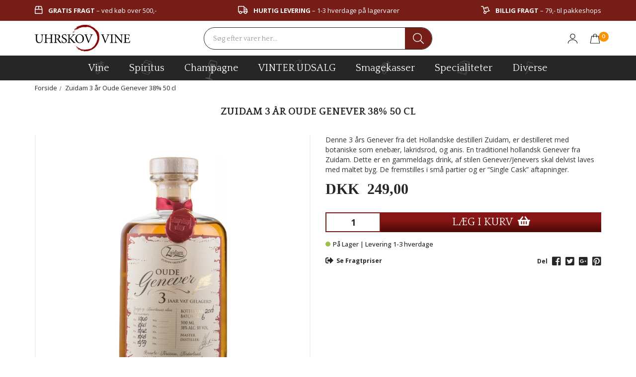

--- FILE ---
content_type: text/html; charset=UTF-8
request_url: https://www.uhrskov-vine.dk/zuidam-3-ar-oude-genever-38-50-cl
body_size: 26751
content:
<!DOCTYPE html><!--[if lt IE 7 ]><html lang="da" id="top" class="no-js ie6"> <![endif]--> <!--[if IE 7 ]><html lang="da" id="top" class="no-js ie7"> <![endif]--> <!--[if IE 8 ]><html lang="da" id="top" class="no-js ie8"> <![endif]--> <!--[if IE 9 ]><html lang="da" id="top" class="no-js ie9"> <![endif]--> <!--[if (gt IE 9)|!(IE)]><!--><html lang="da" id="top" class="no-js"> <!--<![endif]--><head><meta http-equiv="Content-Type" content="text/html; charset=utf-8" /><title>Zuidam 3 år Oude Genever 38% 50 cl | Uhrskov Vine</title><meta name="description" content="Denne 3 års Gin fra det Hollandske destilleri Zuidam, er destilleret med botaniske som enebær, lakridsrod, og anis. En traditionel hollandsk Genever fra Zuidam." /><meta name="keywords" content="" /><meta name="robots" content="INDEX,FOLLOW" /><link rel="icon" href="https://www.uhrskov-vine.dk/media/favicon/default/favicon.png" type="image/x-icon" /><link rel="shortcut icon" href="https://www.uhrskov-vine.dk/media/favicon/default/favicon.png" type="image/x-icon" /><link rel="stylesheet" type="text/css" href="https://www.uhrskov-vine.dk/media/css_secure/e8c1e3de7b3623899a0f98d3fc490ca4.css" /><link rel="stylesheet" type="text/css" href="https://www.uhrskov-vine.dk/media/css_secure/a5c1d901e7583226fbc0e5e1d227144c.css" media="all" /> <script type="text/javascript" src="https://www.uhrskov-vine.dk/js/prototype/prototype.js"></script> <script type="text/javascript" src="https://www.uhrskov-vine.dk/js/lib/jquery/jquery-1.12.1.min.js"></script> <script type="text/javascript" src="https://www.uhrskov-vine.dk/js/lib/jquery/noconflict.js"></script> <script type="text/javascript" src="https://www.uhrskov-vine.dk/js/lib/ccard.js"></script> <script type="text/javascript" src="https://www.uhrskov-vine.dk/js/prototype/validation.js"></script> <script type="text/javascript" src="https://www.uhrskov-vine.dk/js/scriptaculous/builder.js"></script> <script type="text/javascript" src="https://www.uhrskov-vine.dk/js/scriptaculous/effects.js"></script> <script type="text/javascript" src="https://www.uhrskov-vine.dk/js/scriptaculous/dragdrop.js"></script> <script type="text/javascript" src="https://www.uhrskov-vine.dk/js/scriptaculous/controls.js"></script> <script type="text/javascript" src="https://www.uhrskov-vine.dk/js/scriptaculous/slider.js"></script> <script type="text/javascript" src="https://www.uhrskov-vine.dk/js/varien/js.js"></script> <script type="text/javascript" src="https://www.uhrskov-vine.dk/js/varien/form.js"></script> <script type="text/javascript" src="https://www.uhrskov-vine.dk/js/mage/translate.js"></script> <script type="text/javascript" src="https://www.uhrskov-vine.dk/js/mage/cookies.js"></script> <script type="text/javascript" src="https://www.uhrskov-vine.dk/js/varien/product.js"></script> <script type="text/javascript" src="https://www.uhrskov-vine.dk/js/varien/configurable.js"></script> <script type="text/javascript" src="https://www.uhrskov-vine.dk/js/calendar/calendar.js"></script> <script type="text/javascript" src="https://www.uhrskov-vine.dk/js/calendar/calendar-setup.js"></script> <script type="text/javascript" src="https://www.uhrskov-vine.dk/js/salecto/currencymanager/salecto_currencymanager_round.js"></script> <script type="text/javascript" src="https://www.uhrskov-vine.dk/js/salecto/menumanager/menumanager.js"></script> <script type="text/javascript" src="https://www.uhrskov-vine.dk/js/salecto/cnxsearch/main.js"></script> <script type="text/javascript" src="https://www.uhrskov-vine.dk/js/kraken/async.js"></script> <script type="text/javascript" src="https://www.uhrskov-vine.dk/js/kraken/optimize.v2.min.js"></script> <script type="text/javascript" src="https://www.uhrskov-vine.dk/js/salecto/fancybox/jquery.fancybox.pack.js"></script> <script type="text/javascript" src="https://www.uhrskov-vine.dk/skin/frontend/salecto/bootstrap/js/lib/modernizr.custom.min.js"></script> <script type="text/javascript" src="https://www.uhrskov-vine.dk/skin/frontend/salecto/bootstrap/js/lib/selectivizr.js"></script> <script type="text/javascript" src="https://www.uhrskov-vine.dk/skin/frontend/salecto/bootstrap/js/lib/matchMedia.js"></script> <script type="text/javascript" src="https://www.uhrskov-vine.dk/skin/frontend/salecto/bootstrap/js/lib/matchMedia.addListener.js"></script> <script type="text/javascript" src="https://www.uhrskov-vine.dk/skin/frontend/salecto/bootstrap/js/lib/enquire.js"></script> <script type="text/javascript" src="https://www.uhrskov-vine.dk/skin/frontend/salecto/tpone/js/app.js"></script> <script type="text/javascript" src="https://www.uhrskov-vine.dk/skin/frontend/salecto/bootstrap/js/lib/jquery.cycle2.min.js"></script> <script type="text/javascript" src="https://www.uhrskov-vine.dk/skin/frontend/salecto/bootstrap/js/lib/jquery.cycle2.swipe.min.js"></script> <script type="text/javascript" src="https://www.uhrskov-vine.dk/skin/frontend/salecto/bootstrap/js/slideshow.js"></script> <script type="text/javascript" src="https://www.uhrskov-vine.dk/skin/frontend/salecto/bootstrap/js/lib/imagesloaded.js"></script> <script type="text/javascript" src="https://www.uhrskov-vine.dk/skin/frontend/salecto/bootstrap/js/jquery-ui.js"></script> <script type="text/javascript" src="https://www.uhrskov-vine.dk/skin/frontend/salecto/bootstrap/ajaxcart/minicart.js"></script> <script type="text/javascript" src="https://www.uhrskov-vine.dk/skin/frontend/salecto/bootstrap/ajaxcart/growler.js"></script> <script type="text/javascript" src="https://www.uhrskov-vine.dk/skin/frontend/salecto/bootstrap/ajaxcart/modalbox.js"></script> <script type="text/javascript" src="https://www.uhrskov-vine.dk/skin/frontend/salecto/tpone/ajaxcart/ajaxcart.js"></script> <script type="text/javascript" src="https://www.uhrskov-vine.dk/skin/frontend/salecto/default/js/bundle.js"></script> <script type="text/javascript" src="https://www.uhrskov-vine.dk/skin/frontend/salecto/default/salecto/gua/track_event.js"></script> <script type="text/javascript" src="https://www.uhrskov-vine.dk/skin/frontend/salecto/bootstrap/salectoseo/js/linkchange.js"></script> <script type="text/javascript" src="https://www.uhrskov-vine.dk/skin/frontend/salecto/bootstrap/js/bootstrap.min.js"></script> <script type="text/javascript" src="https://www.uhrskov-vine.dk/skin/frontend/salecto/bootstrap/js/mediaCheck-min.js"></script> <script type="text/javascript" src="https://www.uhrskov-vine.dk/skin/frontend/salecto/bootstrap/js/owl.carousel.js"></script> <script type="text/javascript" src="https://www.uhrskov-vine.dk/skin/frontend/salecto/tpone/js/customjs/customvalidation.js"></script> <script type="text/javascript" src="https://www.uhrskov-vine.dk/skin/frontend/salecto/bootstrap/js/lib/elevatezoom/jquery.elevateZoom-3.0.8.min.js"></script> <script type="text/javascript" src="https://www.uhrskov-vine.dk/skin/frontend/salecto/tpone/js/jquery.expander.js"></script> <link href="https://www.uhrskov-vine.dk/blog/rss" rel="alternate" type="application/rss+xml" /><link rel="canonical" href="https://www.uhrskov-vine.dk/zuidam-3-ar-oude-genever-38-50-cl" /> <!--[if (lte IE 8) & (!IEMobile)]><link rel="stylesheet" type="text/css" href="https://www.uhrskov-vine.dk/media/css_secure/191da7cd6633a5f4544a5d9f51cf4bb9.css" media="all" /> <![endif]--> <!--[if (gte IE 9) | (IEMobile)]><!--><link rel="stylesheet" type="text/css" href="https://www.uhrskov-vine.dk/media/css_secure/e4902c9c0138c00daa7223e7e12bc39d.css" media="all" /> <!--<![endif]--> <!--[if lt IE 7]> <script type="text/javascript">var BLANK_URL='https://www.uhrskov-vine.dk/js/blank.html';var BLANK_IMG='https://www.uhrskov-vine.dk/js/spacer.gif';</script> <![endif]--><link href='//fonts.googleapis.com/css?family=Quattrocento:300,400,500,600,700,800%7COpen+Sans:300,400,500,600,700,800' rel='stylesheet' type='text/css'><style>body{font-family:'Open Sans',sans-serif}#nav .nav-primary a{font-family:'Quattrocento',sans-serif}</style> <script type="text/javascript">Mage.Cookies.path='/';Mage.Cookies.domain='.www.uhrskov-vine.dk';</script> <meta name="viewport" content="initial-scale=1.0, width=device-width" /> <script type="text/javascript">optionalZipCountries=["HK","IE","MO","PA"];</script> <script type="text/javascript">etCurrencyManagerJsConfig={"precision":2,"position":32,"display":2,"symbol":"DKK ","zerotext":"","excludecheckout":"1","cutzerodecimal":0,"cutzerodecimal_suffix":",00","min_decimal_count":"2"};try{extendProductConfigformatPrice();}catch(e){}</script><script>!function(f,b,e,v,n,t,s){if(f.fbq)return;n=f.fbq=function(){n.callMethod?n.callMethod.apply(n,arguments):n.queue.push(arguments)};if(!f._fbq)f._fbq=n;n.push=n;n.loaded=!0;n.version='2.0';n.queue=[];t=b.createElement(e);t.async=!0;t.src=v;s=b.getElementsByTagName(e)[0];s.parentNode.insertBefore(t,s)}(window,document,'script','//connect.facebook.net/en_US/fbevents.js');fbq('init','103871206701422');fbq('track',"PageView");</script> <script type="text/javascript">(function(i,s,o,g,r,a,m){i['GoogleAnalyticsObject']=r;i[r]=i[r]||function(){(i[r].q=i[r].q||[]).push(arguments)},i[r].l=1*new Date();a=s.createElement(o),m=s.getElementsByTagName(o)[0];a.async=1;a.src=g;m.parentNode.insertBefore(a,m)})(window,document,'script','//www.google-analytics.com/analytics.js','ga');ga('create','UA-23719810-1','www.uhrskov-vine.dk');ga('set','anonymizeIp',false);ga('send','pageview');</script> <script async src="https://www.googletagmanager.com/gtag/js?id=G-FVL1LBEG8Y"></script> <script data-footer-js-skip="true">window.dataLayer=window.dataLayer||[];function gtag(){dataLayer.push(arguments);}
gtag('js',new Date());gtag('config','G-FVL1LBEG8Y');</script> <script>fbq('track','ViewContent',{content_name:'Zuidam 3 år Oude Genever 38% 50 cl',content_category:'',content_ids:['zuidam-3yo-oude-genever'],content_type:'product',value:249.00,currency:'DKK'});</script><script type="text/javascript">var Translator=new Translate({"HTML tags are not allowed":"HTML tags er ikke tilladt","Please select an option.":"V\u00e6lg en mulighed.","This is a required field.":"Dette er et obligatorisk felt.","Please enter a valid number in this field.":"Skriv et gyldigt tal i dette felt.","The value is not within the specified range.":"V\u00e6rdien er ikke inden for det angivne interval.","Please use numbers only in this field. Please avoid spaces or other characters such as dots or commas.":"Feltet m\u00e5 kun indeholde heltal, ung\u00e5 venligst mellemrum eller andre karakterer s\u00e5som punktum og komma.","Please use letters only (a-z or A-Z) in this field.":"Brug kun bogstaver (a-z or A-Z) i dette felt.","Please use only letters (a-z), numbers (0-9) or underscore(_) in this field, first character should be a letter.":"Brug kun bogstaver (a-z) eller heltal (0-9) eller underscore (_) i dette felt., f\u00f8rste karakter skal v\u00e6re et bogstav.","Please use only letters (a-z or A-Z) or numbers (0-9) only in this field. No spaces or other characters are allowed.":"Brug kun bogstaver (a-z eller A-Z) eller tal (0-9) i dette felt. Ingen mellemrum eller andre tegn.","Please use only letters (a-z or A-Z) or numbers (0-9) or spaces and # only in this field.":"Brug kun bogstaver (a-z eller A-Z) eller tal (0-9) eller mellemrum og # i dette felt.","Please enter a valid phone number. For example (123) 456-7890 or 123-456-7890.":"Skriv et gyldigt telefonnummer, f.eks. 12 34 56 78.","Please enter a valid fax number. For example (123) 456-7890 or 123-456-7890.":"Indtast et gyldigt faxnummer. F.eks. 12 34 56 78","Please enter a valid date.":"Angiv en gyldig dato.","Please enter a valid email address. For example johndoe@domain.com.":"Skriv en gyldig e-mail-adresse, f.eks. johndoe@domain.com.","Please use only visible characters and spaces.":"Brug kun synlige tegn og mellemrum.","Please enter more characters or clean leading or trailing spaces.":"Indtast flere tegn eller rene f\u00f8rende eller bageste mellemrum.","Please enter more characters. Password should contain both numeric and alphabetic characters.":"Indtast flere tegn. Adgangskode skal indeholde b\u00e5de numeriske og alfabetiske tegn.","Please make sure your passwords match.":"S\u00f8rg for at dine adgangskoder er ens.","Please enter a valid URL. Protocol is required (http:\/\/, https:\/\/ or ftp:\/\/)":"Indtast en gyldig URL. Protokol er obligatorisk (http:\/\/, https:\/\/ eller ftp:\/\/)","Please enter a valid URL. For example http:\/\/www.example.com or www.example.com":"Skriv en gyldig URL, f.eks. http:\/\/www.eksempel.dk or www.eksempel.dk","Please enter a valid URL Key. For example \"example-page\", \"example-page.html\" or \"anotherlevel\/example-page\".":"Indtast en gyldig URL-n\u00f8gle. F.eks. \"min-side\", \"min-side.html\" eller \"min-side\/min-underside\".","Please enter a valid XML-identifier. For example something_1, block5, id-4.":"Indtast et gyldigt XML-id. F.eks. blok_1, block5, id-4.","Please enter a valid social security number. For example 123-45-6789.":"Skriv et gyldigt CPR-nummer, f.eks. 123456-7890.","Please enter a valid zip code. For example 90602 or 90602-1234.":"Skriv et gyldigt postnummer, f.eks. 1000.","Please enter a valid zip code.":"Skriv et gyldigt postnummer.","Please use this date format: dd\/mm\/yyyy. For example 17\/03\/2006 for the 17th of March, 2006.":"Brug venligst dette datoformat: dd\/mm\/\u00e5\u00e5\u00e5\u00e5. F.eks. 17\/03\/2006 for den 17. marts 2006.","Please enter a valid $ amount. For example $100.00.":"Skriv et gyldigt $-bel\u00f8b. F.eks. $100.00.","Please select one of the above options.":"V\u00e6lg en af mulighederne ovenfor.","Please select one of the options.":"V\u00e6lg en af mulighederne.","Please select State\/Province.":"V\u00e6lg region.","Please enter a number greater than 0 in this field.":"Skriv et tal st\u00f8rre end 0 i dette felt.","Please enter a number 0 or greater in this field.":"Indtast et tal 0 eller st\u00f8rre i dette felt.","Please enter a valid credit card number.":"Indtast et gyldigt kortnummer.","Credit card number does not match credit card type.":"Kortnummer stemmer ikke overens med korttype.","Card type does not match credit card number.":"Korttype stemmer ikke overens med kortnummer.","Incorrect credit card expiration date.":"Forkert udl\u00f8bsdato for kreditkort.","Please enter a valid credit card verification number.":"Indtast en gyldig CVC-kode for kreditkortet.","Please use only letters (a-z or A-Z), numbers (0-9) or underscore(_) in this field, first character should be a letter.":"Feltet m\u00e5 kun indeholde bogstaver (a-z or A-Z), tal (0-9) eller underscore (_), og f\u00f8rste tegn skal v\u00e6re et bogstav.","Please input a valid CSS-length. For example 100px or 77pt or 20em or .5ex or 50%.":"Angiv venligst en gyldig CSS-l\u00e6ngde. For eksempel 100px, 77pt, 20em, .5ex eller 50%.","Text length does not satisfy specified text range.":"Tekstl\u00e6ngden er ikke inden for det tilladte interval.","Please enter a number lower than 100.":"Indtast venligst et tal mindre end 100.","Please select a file":"V\u00e6lg venligst en fil","Please enter issue number or start date for switch\/solo card type.":"Indtast udstedelsesnummer eller startdato for switch\/solo korttypen.","Please wait, loading...":"Vent venligst, indl\u00e6ser...","This date is a required value.":"Denne dato skal udfyldes.","Please enter a valid day (1-%d).":"Indtast en gyldig dag (1-%d).","Please enter a valid month (1-12).":"Indtast venligst en gyldigt m\u00e5ned (1-12).","Please enter a valid year (1900-%d).":"Indtast venligst et gyldigt \u00e5rstal (1900-%d).","Please enter a valid full date":"Indtast venligst en komplet gyldig dato","Complete":"Fuldendt","Add Products":"Tilf\u00f8j produkter","Please choose to register or to checkout as a guest":"V\u00e6lg om du vil registrere dig eller bestille som g\u00e6st","Your order cannot be completed at this time as there is no shipping methods available for it. Please make necessary changes in your shipping address.":"Din ordre kan ikke gennemf\u00f8res da der ikke er nogen tilg\u00e6ngelige leveringsmetoder. Kontroller din leveringsadresse.","Please specify payment method.":"V\u00e6lg en betalingsmetode.","Your order cannot be completed at this time as there is no payment methods available for it.":"Din ordre kan ikke gennemf\u00f8res da der ikke er nogen tilg\u00e6ngelige betalingsmetoder.","Add to Cart":"F\u00f8j til kurv","In Stock":"P\u00e5 lager","Out of Stock":"Ikke p\u00e5 lager"});</script><script type="text/javascript">var _leadfamly_games_popup=1823;"undefined"!=typeof window.leadfamly_games_popup?-1===window.leadfamly_games_popup.indexOf(_leadfamly_games_popup)&&window.leadfamly_games_popup.push(_leadfamly_games_popup):window.leadfamly_games_popup=[_leadfamly_games_popup],function(e,d,t){var i,o=e.getElementsByTagName(d)[0];e.getElementById(t)||(i=e.createElement(d),i.id=t,i.src="https://cdn.leadfamly.com/campaign/sdk/games.popup.min.js",o.parentNode.insertBefore(i,o))}(document,"script","leadfamly-games-popup-jssdk");</script> <script>(function(w,d,s,l,i){w[l]=w[l]||[];w[l].push({'gtm.start':new Date().getTime(),event:'gtm.js'});var f=d.getElementsByTagName(s)[0],j=d.createElement(s),dl=l!='dataLayer'?'&l='+l:'';j.async=true;j.src='https://www.googletagmanager.com/gtm.js?id='+i+dl;f.parentNode.insertBefore(j,f);})(window,document,'script','dataLayer','GTM-MPPV78R');</script> <script id="sleeknoteScript" type="text/javascript">(function(){var sleeknoteScriptTag=document.createElement("script");sleeknoteScriptTag.type="text/javascript";sleeknoteScriptTag.charset="utf-8";sleeknoteScriptTag.src=("//sleeknotecustomerscripts.sleeknote.com/83452.js");var s=document.getElementById("sleeknoteScript");s.parentNode.insertBefore(sleeknoteScriptTag,s);})();</script> <meta name="facebook-domain-verification" content="5bl41qx33b7yyhgw8itbhfvwu6no9a" /> <script>var consentTypes=['Marketing','Analytics'];function generateConsentPropName(prop){return'sleeknote'+prop+'Consent';}
consentTypes.forEach(function(prop){var consentPropName=generateConsentPropName(prop);if(!(consentPropName in window)){window[consentPropName]=false;}});window.addEventListener('CookieInformationConsentGiven',function(){var cookieProps=['cookie_cat_marketing','cookie_cat_statistic'];cookieProps.forEach(function(prop,index){if(window.CookieInformation.getConsentGivenFor(prop)){var consentPropName=generateConsentPropName(consentTypes[index]);window[consentPropName]=true;}});});</script> <style>.price-box span.price{color:#262626 !important}.price-box span.price:hover{color:#262626 !important}.nav-primary a{color:#262626 !important}.nav-primary a:hover{color:#ffa800 !important}.button{background:#ffa800 none repeat scroll 0 0 !important}.button:hover{background:#262626 none repeat scroll 0 0 !important}.button{color:#fff !important}.button:hover{color:#fff !important}</style><link rel="alternate" hreflang="da_DK" href="https://www.uhrskov-vine.dk/zuidam-3-ar-oude-genever-38-50-cl" /></head><body class=" catalog-product-view catalog-product-view product-zuidam-3-ar-oude-genever-38-50-cl"> <script type="application/ld+json">{"@context":"http://schema.org","@type":"Organization","url":"https://www.uhrskov-vine.dk/","logo":"https://www.uhrskov-vine.dk/skin/frontend/salecto/bootstrap/images/logo.png"}</script> <script type="application/ld+json">{"@context":"http://schema.org","@type":"Product","description":"Denne 3 &aring;rs Genever fra det Hollandske destilleri Zuidam, er destilleret med botaniske som eneb&aelig;r, lakridsrod, og anis. En traditionel hollandsk Genever fra Zuidam. Dette er en gammeldags drink, af stilen Genever\/Jenevers skal delvist laves med maltet byg. De fremstilles i sm&aring; partier og er &ldquo;Single Cask&rdquo; aftapninger.","name":"Zuidam 3 år Oude Genever 38% 50 cl","image":"https://www.uhrskov-vine.dk/media/catalog/product/z/u/zuidam-3yo-oude-genever.jpg","sku":"zuidam-3yo-oude-genever","url":"https://www.uhrskov-vine.dk/zuidam-3-ar-oude-genever-38-50-cl","offers":[{"@type":"Offer","price":"249.00","availability":"InStock","priceCurrency":"DKK"}]}</script> <div class="absolute-top"></div><div id="global-notices"> <noscript><div class="global-site-notice noscript"><div class="container"><p> <strong>Det lader til at JavaScript er deaktiveret i din browser.</strong><br /> Du skal have JavaScript slået til i din browser for at kunne bruge alle funktionerne på dette website.</p></div></div> </noscript></div><div id="header"><div class="test"></div><div class="topbar"><div class="container"><ul class="top-usp"><li><em class="far fa-box" aria-hidden="true"> &nbsp;</em> <strong>gratis fragt</strong> &ndash; ved k&oslash;b over 500,-</li><li><em class="far fa-truck" aria-hidden="true"> &nbsp;</em> <strong>hurtig levering</strong> &ndash; 1-3 hverdage p&aring; lagervarer</li><li><em class="far fa-dolly" aria-hidden="true"> &nbsp;</em> <strong>billig fragt</strong> &ndash; 79,- til pakkeshops</li></ul></div></div><div class="page-header"><div class="container"><div class="row clearfix header-row"><div class="col-xs-4 col-lg-3 logo-col"><div class="menu-btn"><a href="javascript:;"> <img alt="menu-icon" class="d-block" src="https://www.uhrskov-vine.dk/skin/frontend/salecto/tpone/images/menu-icon.svg" /> <span class="hidden"></span></a></div> <a class="logo" href="https://www.uhrskov-vine.dk/"><img src="https://www.uhrskov-vine.dk/media/salecto/uhrskov-logo_1.png" alt="Uhrskov-vine" /></a></div><div class="col-xs-4 col-lg-6" id="header-search"><div class="search_mini_form-container"><form id="search_mini_form" action="https://www.uhrskov-vine.dk/catalogsearch/result/" method="get"><div class="input-group"> <input id="search" type="search" name="q" value="" class="form-control required-entry" maxlength="128" placeholder="Søg efter varer her..." /> <span class="input-group-btn"> <button type="submit" title="Søg" class="btn btn-default"> <i class="fal fa-search"></i> </button> </span></div><div id="search_autocomplete" class="search-autocomplete"></div> <script type="text/javascript">var searchForm=new Varien.searchForm('search_mini_form','search','');searchForm.initAutocomplete('https://www.uhrskov-vine.dk/catalogsearch/ajax/suggest/','search_autocomplete');</script> </form></div></div><div class="col-xs-4 col-lg-3 header-right"><div class="skip-links"> <a href="#header-search" class="skip-link skip-search header-search" id="search-icon"> <i class="fal fa-search"></i> </a><a href="/customer/account/login/" class="head-link account-link"> <span class="img-out"><img alt="user-icon" class="d-block" src="https://www.uhrskov-vine.dk/skin/frontend/salecto/tpone/images/user-icon.svg" /></span> </a><div class="header-minicart"><a href="https://www.uhrskov-vine.dk/checkout/cart/" data-target-element="#header-cart" class="skip-link skip-cart no-count"> <img src="https://www.uhrskov-vine.dk/skin/frontend/salecto/tpone/images/bag-icon.svg" alt="-" > <span class="badge">0</span> </a><div id="header-cart" class="dropdown-menu panel panel-default block block-cart skip-content"><div id="minicart-error-message" class="alert alert-danger"></div><div id="minicart-success-message" class="alert alert-success"></div><div class="minicart-wrapper"><a class="close skip-link-close" href="#" title="Luk">×</a><p class="empty">Din indkøbskurv er tom.</p><div class="selection-btn"> <a class="btn btn-default" href="https://www.uhrskov-vine.dk/"> se vores udvalg</a></div></div></div></div></div></div></div></div></div><div class="bottombar"><div class="bottombar-inner"><div class="container"><div class="row"><div class="col-xs-12 mobile-menu"><div id="header-nav" class="skip-content navbar navbar-default"><div class="menumanager-pc salecto-menumanager"><ul id="salecto-topmenu" class="salecto-topmenu nav navbar-nav desktop-menumanager"><li class="anchor_mbmenu col-xs-12 text-right"><a class="anchor_mbmenu_text fa fa-align-justify">&nbsp;</a></li><li class=" desktop-nav-menu salecto-level0 nav-13" id="nav-13"> <a class="salecto-label " href="https://www.uhrskov-vine.dk/produkter/vin" > <img alt="vine" class="salecto-iconmega" draggable="false" src="https://www.uhrskov-vine.dk/media//menumanager/menu-icon-wine_1_3.png"/> vine </a> <span class="mb-label fa fa-angle-right">&nbsp;</span><div class="salecto-submenu col-xs-12 sub_left" id="submenu-13"><div class="salecto-content"><div class="salecto-maincontent" ><div class="salecto-column-dynamic-menu"><div class="col-salecto-cms-products-category columncount-5"><div class="content_only_box"><ul><li><a href="/produkter/vin"><em class="fa fa-glass-martini">&nbsp;</em> ALLE VINE</a></li><li><a href="/produkter/vin#ajaxlist=1&amp;dir=desc&amp;order=created_at"><em class="fa fa-star">&nbsp;</em> VIN NYHEDER</a></li><li><a href="/produkter/vin#dir=desc&amp;order=saving"><em class="fa fa-tag">&nbsp;</em> VIN TILBUD</a></li><li><a href="/top-20#produkt_type=1191%2C1158%2C1148"><em class="fa fa-thumbs-up">&nbsp;</em> TOP 20 VINE</a></li><li><a href="/produkter/vin/producent"><em class="fa fa-university">&nbsp;</em> PRODUCENTER</a></li><li><a href="/produkter/vin/uhrskovs-julevine"><em class="fa fa-tree">&nbsp;</em> JULEVINE</a></li><li><a href="/produkter/smagekasser/vin-smagekasser"><em class="fa fa-box-open">&nbsp;</em> VIN SMAGEKASSER</a></li></ul></div></div><div class="col-salecto-cms-products-category columncount-5"><ul><li class="level-0 parent"><a href="//www.uhrskov-vine.dk/produkter/vin/roedvin" class="maincategory has-children" >Rødvin</a><ul><li class="level-1 "><a href="//www.uhrskov-vine.dk/produkter/vin/roedvin/italien-roedvin" class=" " >Italiensk Rødvin</a></li><li class="level-1 "><a href="//www.uhrskov-vine.dk/produkter/vin/roedvin/spanien-roedvin" class=" " >Spansk Rødvin</a></li><li class="level-1 "><a href="//www.uhrskov-vine.dk/produkter/vin/roedvin/frankrig-roedvin" class=" " >Fransk Rødvin</a></li><li class="level-1 "><a href="//www.uhrskov-vine.dk/produkter/vin/roedvin/australien-roedvin" class=" " >Australsk Rødvin</a></li><li class="level-1 "><a href="//www.uhrskov-vine.dk/produkter/vin/roedvin/chile-roedvin" class=" " >Chilensk Rødvin</a></li><li class="level-1 "><a href="/produkter/vin/roedvin" class=" " target='_blank'>Se alt rødvin</a></li></ul></li><li class="level-0 parent"><a href="//www.uhrskov-vine.dk/produkter/vin/druetype" class="maincategory has-children" >Druetype</a><ul><li class="level-1 "><a href="//www.uhrskov-vine.dk/produkter/vin/druetype/cabernet-sauvignon" class=" " >Cabernet Sauvignon</a></li><li class="level-1 "><a href="//www.uhrskov-vine.dk/produkter/vin/druetype/merlot" class=" " >Merlot</a></li><li class="level-1 "><a href="//www.uhrskov-vine.dk/produkter/vin/druetype/pinot-noir" class=" " >Pinot Noir</a></li><li class="level-1 "><a href="//www.uhrskov-vine.dk/produkter/vin/druetype/shiraz-syrah" class=" " >Shiraz / Syrah</a></li><li class="level-1 "><a href="//www.uhrskov-vine.dk/produkter/vin/druetype/chardonnay" class=" " >Chardonnay</a></li><li class="level-1 "><a href="/produkter/vin/druetype" class=" " target='_blank'>Se alle druetyper</a></li></ul></li></ul></div><div class="col-salecto-cms-products-category columncount-5"><ul><li class="level-0 parent"><a href="//www.uhrskov-vine.dk/produkter/vin/hvidvin" class="maincategory has-children" >Hvidvin</a><ul><li class="level-1 "><a href="//www.uhrskov-vine.dk/produkter/vin/hvidvin/italien-hvidvin" class=" " >Italiensk Hvidvin</a></li><li class="level-1 "><a href="//www.uhrskov-vine.dk/produkter/vin/hvidvin/spanien-hvidvin" class=" " >Spansk Hvidvin</a></li><li class="level-1 "><a href="//www.uhrskov-vine.dk/produkter/vin/hvidvin/frankrig-hvidvin" class=" " >Fransk Hvidvin</a></li><li class="level-1 "><a href="//www.uhrskov-vine.dk/produkter/vin/hvidvin/tyskland-hvidvin" class=" " >Tysk Hvidvin</a></li><li class="level-1 "><a href="//www.uhrskov-vine.dk/produkter/vin/hvidvin/amerika-hvidvin" class=" " >Amerikansk Hvidvin</a></li><li class="level-1 "><a href="/produkter/vin/hvidvin" class=" " target='_blank'>Se alt hvidvin</a></li></ul></li><li class="level-0 parent"><a href="//www.uhrskov-vine.dk/produkter/vin/vintype" class="maincategory has-children" >Vintype</a><ul><li class="level-1 "><a href="//www.uhrskov-vine.dk/produkter/vin/vintype/amarone" class=" " >Amarone</a></li><li class="level-1 "><a href="//www.uhrskov-vine.dk/produkter/vin/vintype/barolo" class=" " >Barolo</a></li><li class="level-1 "><a href="//www.uhrskov-vine.dk/produkter/vin/vintype/brunello" class=" " >Brunello</a></li><li class="level-1 "><a href="//www.uhrskov-vine.dk/produkter/vin/hvidvin#omraade=605" class=" " target='_blank'>Bourdeaux</a></li><li class="level-1 "><a href="//www.uhrskov-vine.dk/produkter/vin/alkoholfri-vin" class=" " >Alkoholfri Vin</a></li><li class="level-1 "><a href="/produkter/vin/hvidvin" class=" " target='_blank'>Se alle vintyper</a></li></ul></li></ul></div><div class="col-salecto-cms-products-category columncount-5"><ul><li class="level-0 parent"><a href="//www.uhrskov-vine.dk/produkter/vin/rosevin" class="maincategory has-children" >Rosévin</a><ul><li class="level-1 "><a href="/produkter/vin/rosevin#land=177" class=" " target='_blank'>Italiensk Rosévin</a></li><li class="level-1 "><a href="/produkter/vin/rosevin#land=166" class=" " target='_blank'>Spansk Rosévin</a></li><li class="level-1 "><a href="/produkter/vin/rosevin#land=184" class=" " target='_blank'>Fransk Rosévin</a></li><li class="level-1 "><a href="/produkter/vin/rosevin#land=163" class=" " target='_blank'>Tysk Rosévin</a></li><li class="level-1 "><a href="/produkter/vin/rosevin#land=159" class=" " target='_blank'>Amerikansk Rosévin</a></li><li class="level-1 "><a href="/produkter/vin/rosevin" class=" " target='_blank'>Se alt rosévin</a></li></ul></li><li class="level-0 parent"><a href="//www.uhrskov-vine.dk/produkter/vin/producent" class="maincategory has-children" >Vin Producenter</a><ul><li class="level-1 "><a href="//www.uhrskov-vine.dk/produkter/vin/producent/italien-producent/antinori" class=" " >Antinori</a></li><li class="level-1 "><a href="//www.uhrskov-vine.dk/produkter/vin/producent/italien-producent/tenuta-ulisse-abruzzo" class=" " >Tenuta Ulisse, Abruzzo</a></li><li class="level-1 "><a href="//www.uhrskov-vine.dk/produkter/vin/producent/frankrig-producent/louis-jadot" class=" " >Louis Jadot</a></li><li class="level-1 "><a href="//www.uhrskov-vine.dk/produkter/vin/producent/spanien-producent/bodegas-resalte-ribera-del-duero" class=" " >Bodegas Resalte, Ribera Del Duero </a></li><li class="level-1 "><a href="//www.uhrskov-vine.dk/produkter/vin/producent/spanien-producent/pingus-ribera-del-duero" class=" " >Pingus, Ribera Del Duero</a></li><li class="level-1 "><a href="/produkter/vin/producent" class=" " target='_blank'>Se alle vin producenter</a></li></ul></li></ul></div><div class="col-salecto-cms-products-category columncount-5"><ul><li class="level-0 parent"><a href="//www.uhrskov-vine.dk/produkter/vin/portvin" class="maincategory has-children" >Portvin</a><ul><li class="level-1 "><a href="//www.uhrskov-vine.dk/produkter/vin/portvin/vista-alegre-vallegre" class=" " >Vista Alegre (Vallegre)</a></li><li class="level-1 "><a href="//www.uhrskov-vine.dk/produkter/vin/portvin/taylors-port" class=" " >Taylor's Port</a></li><li class="level-1 "><a href="//www.uhrskov-vine.dk/produkter/vin/portvin/grahams-port" class=" " >Graham´s Port </a></li><li class="level-1 "><a href="//www.uhrskov-vine.dk/produkter/vin/portvin/feuerheerds-port" class=" " >Feuerheerd´s Port</a></li><li class="level-1 "><a href="//www.uhrskov-vine.dk/produkter/vin/portvin/ramos-pinto-port" class=" " >Ramos Pinto Port</a></li><li class="level-1 "><a href="/produkter/vin/portvin" class=" " target='_blank'>Se alt portvin</a></li></ul></li><li class="level-0 parent"><a href="//www.uhrskov-vine.dk/produkter/smagekasser" class="maincategory has-children" >Smagekasser</a><ul><li class="level-1 "><a href="//www.uhrskov-vine.dk/produkter/smagekasser/vin-smagekasser/roedvin-smagekasser" class=" " >Rødvin Smagekasser</a></li><li class="level-1 "><a href="//www.uhrskov-vine.dk/produkter/smagekasser/vin-smagekasser/hvidvin-smagekasser" class=" " >Hvidvin Smagekasser</a></li><li class="level-1 "><a href="//www.uhrskov-vine.dk/produkter/smagekasser/vin-smagekasser/rosevin-smagekasser" class=" " >Rosévin Smagekasser</a></li><li class="level-1 "><a href="//www.uhrskov-vine.dk/produkter/smagekasser/vin-smagekasser/mousserende-smagekasser" class=" " >Mousserende Smagekasser</a></li><li class="level-1 "><a href="//www.uhrskov-vine.dk/produkter/smagekasser/vin-smagekasser/portvin-smagekasser" class=" " >Portvin Smagekasser</a></li><li class="level-1 "><a href="/produkter/smagekasser/vin-smagekasser" class=" " target='_blank'>Se alle smagekasser</a></li></ul></li></ul></div></div></div></div></div><div class="mb-submenu blind" id="m_submenu-13"> <a class="salecto-label mb-return col-xs-12 text-center"><span class="glyphicon glyphicon-chevron-left">&nbsp;</span>vine</a><div class="mb-submain col-xs-12"><div class="mb-content form-group"><div class="mb-maincontent col-sm-9 col-xs-12"><div class="salecto-column-dynamic-menu"><div class="col-salecto-cms-products-category columncount-5"><div class="content_only_box"><ul><li><a href="/produkter/vin"><em class="fa fa-glass-martini">&nbsp;</em> ALLE VINE</a></li><li><a href="/produkter/vin#ajaxlist=1&amp;dir=desc&amp;order=created_at"><em class="fa fa-star">&nbsp;</em> VIN NYHEDER</a></li><li><a href="/produkter/vin#dir=desc&amp;order=saving"><em class="fa fa-tag">&nbsp;</em> VIN TILBUD</a></li><li><a href="/top-20#produkt_type=1191%2C1158%2C1148"><em class="fa fa-thumbs-up">&nbsp;</em> TOP 20 VINE</a></li><li><a href="/produkter/vin/producent"><em class="fa fa-university">&nbsp;</em> PRODUCENTER</a></li><li><a href="/produkter/vin/uhrskovs-julevine"><em class="fa fa-tree">&nbsp;</em> JULEVINE</a></li><li><a href="/produkter/smagekasser/vin-smagekasser"><em class="fa fa-box-open">&nbsp;</em> VIN SMAGEKASSER</a></li></ul></div></div><div class="col-salecto-cms-products-category columncount-5"><ul><li class="level-0 parent"><a href="//www.uhrskov-vine.dk/produkter/vin/roedvin" class="maincategory has-children" >Rødvin</a><ul><li class="level-1 "><a href="//www.uhrskov-vine.dk/produkter/vin/roedvin/italien-roedvin" class=" " >Italiensk Rødvin</a></li><li class="level-1 "><a href="//www.uhrskov-vine.dk/produkter/vin/roedvin/spanien-roedvin" class=" " >Spansk Rødvin</a></li><li class="level-1 "><a href="//www.uhrskov-vine.dk/produkter/vin/roedvin/frankrig-roedvin" class=" " >Fransk Rødvin</a></li><li class="level-1 "><a href="//www.uhrskov-vine.dk/produkter/vin/roedvin/australien-roedvin" class=" " >Australsk Rødvin</a></li><li class="level-1 "><a href="//www.uhrskov-vine.dk/produkter/vin/roedvin/chile-roedvin" class=" " >Chilensk Rødvin</a></li><li class="level-1 "><a href="/produkter/vin/roedvin" class=" " target='_blank'>Se alt rødvin</a></li></ul></li><li class="level-0 parent"><a href="//www.uhrskov-vine.dk/produkter/vin/druetype" class="maincategory has-children" >Druetype</a><ul><li class="level-1 "><a href="//www.uhrskov-vine.dk/produkter/vin/druetype/cabernet-sauvignon" class=" " >Cabernet Sauvignon</a></li><li class="level-1 "><a href="//www.uhrskov-vine.dk/produkter/vin/druetype/merlot" class=" " >Merlot</a></li><li class="level-1 "><a href="//www.uhrskov-vine.dk/produkter/vin/druetype/pinot-noir" class=" " >Pinot Noir</a></li><li class="level-1 "><a href="//www.uhrskov-vine.dk/produkter/vin/druetype/shiraz-syrah" class=" " >Shiraz / Syrah</a></li><li class="level-1 "><a href="//www.uhrskov-vine.dk/produkter/vin/druetype/chardonnay" class=" " >Chardonnay</a></li><li class="level-1 "><a href="/produkter/vin/druetype" class=" " target='_blank'>Se alle druetyper</a></li></ul></li></ul></div><div class="col-salecto-cms-products-category columncount-5"><ul><li class="level-0 parent"><a href="//www.uhrskov-vine.dk/produkter/vin/hvidvin" class="maincategory has-children" >Hvidvin</a><ul><li class="level-1 "><a href="//www.uhrskov-vine.dk/produkter/vin/hvidvin/italien-hvidvin" class=" " >Italiensk Hvidvin</a></li><li class="level-1 "><a href="//www.uhrskov-vine.dk/produkter/vin/hvidvin/spanien-hvidvin" class=" " >Spansk Hvidvin</a></li><li class="level-1 "><a href="//www.uhrskov-vine.dk/produkter/vin/hvidvin/frankrig-hvidvin" class=" " >Fransk Hvidvin</a></li><li class="level-1 "><a href="//www.uhrskov-vine.dk/produkter/vin/hvidvin/tyskland-hvidvin" class=" " >Tysk Hvidvin</a></li><li class="level-1 "><a href="//www.uhrskov-vine.dk/produkter/vin/hvidvin/amerika-hvidvin" class=" " >Amerikansk Hvidvin</a></li><li class="level-1 "><a href="/produkter/vin/hvidvin" class=" " target='_blank'>Se alt hvidvin</a></li></ul></li><li class="level-0 parent"><a href="//www.uhrskov-vine.dk/produkter/vin/vintype" class="maincategory has-children" >Vintype</a><ul><li class="level-1 "><a href="//www.uhrskov-vine.dk/produkter/vin/vintype/amarone" class=" " >Amarone</a></li><li class="level-1 "><a href="//www.uhrskov-vine.dk/produkter/vin/vintype/barolo" class=" " >Barolo</a></li><li class="level-1 "><a href="//www.uhrskov-vine.dk/produkter/vin/vintype/brunello" class=" " >Brunello</a></li><li class="level-1 "><a href="//www.uhrskov-vine.dk/produkter/vin/hvidvin#omraade=605" class=" " target='_blank'>Bourdeaux</a></li><li class="level-1 "><a href="//www.uhrskov-vine.dk/produkter/vin/alkoholfri-vin" class=" " >Alkoholfri Vin</a></li><li class="level-1 "><a href="/produkter/vin/hvidvin" class=" " target='_blank'>Se alle vintyper</a></li></ul></li></ul></div><div class="col-salecto-cms-products-category columncount-5"><ul><li class="level-0 parent"><a href="//www.uhrskov-vine.dk/produkter/vin/rosevin" class="maincategory has-children" >Rosévin</a><ul><li class="level-1 "><a href="/produkter/vin/rosevin#land=177" class=" " target='_blank'>Italiensk Rosévin</a></li><li class="level-1 "><a href="/produkter/vin/rosevin#land=166" class=" " target='_blank'>Spansk Rosévin</a></li><li class="level-1 "><a href="/produkter/vin/rosevin#land=184" class=" " target='_blank'>Fransk Rosévin</a></li><li class="level-1 "><a href="/produkter/vin/rosevin#land=163" class=" " target='_blank'>Tysk Rosévin</a></li><li class="level-1 "><a href="/produkter/vin/rosevin#land=159" class=" " target='_blank'>Amerikansk Rosévin</a></li><li class="level-1 "><a href="/produkter/vin/rosevin" class=" " target='_blank'>Se alt rosévin</a></li></ul></li><li class="level-0 parent"><a href="//www.uhrskov-vine.dk/produkter/vin/producent" class="maincategory has-children" >Vin Producenter</a><ul><li class="level-1 "><a href="//www.uhrskov-vine.dk/produkter/vin/producent/italien-producent/antinori" class=" " >Antinori</a></li><li class="level-1 "><a href="//www.uhrskov-vine.dk/produkter/vin/producent/italien-producent/tenuta-ulisse-abruzzo" class=" " >Tenuta Ulisse, Abruzzo</a></li><li class="level-1 "><a href="//www.uhrskov-vine.dk/produkter/vin/producent/frankrig-producent/louis-jadot" class=" " >Louis Jadot</a></li><li class="level-1 "><a href="//www.uhrskov-vine.dk/produkter/vin/producent/spanien-producent/bodegas-resalte-ribera-del-duero" class=" " >Bodegas Resalte, Ribera Del Duero </a></li><li class="level-1 "><a href="//www.uhrskov-vine.dk/produkter/vin/producent/spanien-producent/pingus-ribera-del-duero" class=" " >Pingus, Ribera Del Duero</a></li><li class="level-1 "><a href="/produkter/vin/producent" class=" " target='_blank'>Se alle vin producenter</a></li></ul></li></ul></div><div class="col-salecto-cms-products-category columncount-5"><ul><li class="level-0 parent"><a href="//www.uhrskov-vine.dk/produkter/vin/portvin" class="maincategory has-children" >Portvin</a><ul><li class="level-1 "><a href="//www.uhrskov-vine.dk/produkter/vin/portvin/vista-alegre-vallegre" class=" " >Vista Alegre (Vallegre)</a></li><li class="level-1 "><a href="//www.uhrskov-vine.dk/produkter/vin/portvin/taylors-port" class=" " >Taylor's Port</a></li><li class="level-1 "><a href="//www.uhrskov-vine.dk/produkter/vin/portvin/grahams-port" class=" " >Graham´s Port </a></li><li class="level-1 "><a href="//www.uhrskov-vine.dk/produkter/vin/portvin/feuerheerds-port" class=" " >Feuerheerd´s Port</a></li><li class="level-1 "><a href="//www.uhrskov-vine.dk/produkter/vin/portvin/ramos-pinto-port" class=" " >Ramos Pinto Port</a></li><li class="level-1 "><a href="/produkter/vin/portvin" class=" " target='_blank'>Se alt portvin</a></li></ul></li><li class="level-0 parent"><a href="//www.uhrskov-vine.dk/produkter/smagekasser" class="maincategory has-children" >Smagekasser</a><ul><li class="level-1 "><a href="//www.uhrskov-vine.dk/produkter/smagekasser/vin-smagekasser/roedvin-smagekasser" class=" " >Rødvin Smagekasser</a></li><li class="level-1 "><a href="//www.uhrskov-vine.dk/produkter/smagekasser/vin-smagekasser/hvidvin-smagekasser" class=" " >Hvidvin Smagekasser</a></li><li class="level-1 "><a href="//www.uhrskov-vine.dk/produkter/smagekasser/vin-smagekasser/rosevin-smagekasser" class=" " >Rosévin Smagekasser</a></li><li class="level-1 "><a href="//www.uhrskov-vine.dk/produkter/smagekasser/vin-smagekasser/mousserende-smagekasser" class=" " >Mousserende Smagekasser</a></li><li class="level-1 "><a href="//www.uhrskov-vine.dk/produkter/smagekasser/vin-smagekasser/portvin-smagekasser" class=" " >Portvin Smagekasser</a></li><li class="level-1 "><a href="/produkter/smagekasser/vin-smagekasser" class=" " target='_blank'>Se alle smagekasser</a></li></ul></li></ul></div></div></div></div></div></div> <script type="text/javascript">jQuery(document).ready(function(){jQuery(".salecto-column-dynamic-menu ul").each(function(){var elem=jQuery(this);if(elem.children().length==0){elem.remove();}});});</script> </li><li class=" desktop-nav-menu salecto-level0 nav-14" id="nav-14"> <a class="salecto-label " href="https://www.uhrskov-vine.dk/produkter/spiritus" > <img alt="spiritus" class="salecto-iconmega" draggable="false" src="https://www.uhrskov-vine.dk/media//menumanager/menu-icon-spiritus_3_1.png"/> spiritus </a> <span class="mb-label fa fa-angle-right">&nbsp;</span><div class="salecto-submenu col-xs-12 sub_left" id="submenu-14"><div class="salecto-content"><div class="salecto-maincontent" ><div class="salecto-column-dynamic-menu"><div class="col-salecto-cms-products-category columncount-5"><div class="content_only_box"><ul><li><a href="/produkter/spiritus"><em class="fa fa-glass-martini">&nbsp;</em> ALT SPIRITUS</a></li><li><a href="/produkter/spiritus#ajaxlist=1&amp;dir=desc&amp;order=created_at"><em class="fa fa-star">&nbsp;</em> SPIRITUS NYHEDER</a></li><li><a href="/produkter/spiritus#ajaxlist=1&amp;dir=desc&amp;order=saving"><em class="fa fa-tag">&nbsp;</em> SPIRITUS TILBUD</a></li><li><a href="/produkter/spiritus/rom/rom-brands"><em class="fa fa-university">&nbsp;</em> ROM BRANDS</a></li><li><a href="/produkter/spiritus/whisky/destillerier-a-z"><em class="fa fa-university">&nbsp;</em> WHISKY BRANDS</a></li><li><a href="/top-20#produkt_type=1891%2C1193%2C1175%2C1194%2C1147%2C1197%2C1151%2C1198%2C1146%2C1201%2C1195%2C1202%2C1144"><em class="fa fa-thumbs-up">&nbsp;</em> TOP 20 SPIRITUS</a></li></ul></div></div><div class="col-salecto-cms-products-category columncount-5"><ul><li class="level-0 parent"><a href="//www.uhrskov-vine.dk/produkter/spiritus/rom" class="maincategory has-children" >Rom</a><ul><li class="level-1 "><a href="//www.uhrskov-vine.dk/produkter/spiritus/rom/rom-lande" class=" " >Rom Lande</a></li><li class="level-1 "><a href="//www.uhrskov-vine.dk/produkter/spiritus/rom/rom-brands" class=" " >Rom Brands</a></li><li class="level-1 "><a href="//www.uhrskov-vine.dk/top-20/top-20-rom" class=" " >Top 20 Rom</a></li><li class="level-1 parent"><a href="/produkter/spiritus/rom#ajaxlist=1&dir=desc&order=saving" class=" has-children" target='_blank'>Gode Rom Tilbud</a><ul><li class="level-1 "><a href="/produkter/spiritus/rom" class=" " target='_blank'>Se alt Rom</a></li></ul></li></ul></li><li class="level-0 parent"><a href="/produkter/spiritus/rom/rom-brands" class="maincategory has-children" target='_blank'>Udvalgte Rom</a><ul><li class="level-1 "><a href="//www.uhrskov-vine.dk/produkter/spiritus/rom/rom-brands/caroni-rom" class=" " >Caroni Rom</a></li><li class="level-1 "><a href="//www.uhrskov-vine.dk/produkter/spiritus/rom/rom-brands/compagnie-des-indes-rom" class=" " >Compagnie Des Indes Rom</a></li><li class="level-1 "><a href="//www.uhrskov-vine.dk/produkter/spiritus/rom/rom-brands/plantation-rom" class=" " >Plantation Rom</a></li><li class="level-1 "><a href="//www.uhrskov-vine.dk/produkter/spiritus/rom/rom-brands/ron-quorhum-rom" class=" " >Ron Quorhum Rom </a></li></ul></li></ul></div><div class="col-salecto-cms-products-category columncount-5"><ul><li class="level-0 parent"><a href="//www.uhrskov-vine.dk/produkter/spiritus/whisky" class="maincategory has-children" >Whisky</a><ul><li class="level-1 "><a href="/produkter/spiritus/whisky" class=" " target='_blank'>Whisky Lande</a></li><li class="level-1 "><a href="//www.uhrskov-vine.dk/produkter/spiritus/whisky/destillerier-a-z" class=" " >Destillerier A-Z</a></li><li class="level-1 "><a href="//www.uhrskov-vine.dk/top-20/top-20-whisky" class=" " >Top 20 Whisky</a></li><li class="level-1 "><a href="/produkter/spiritus/whisky#dir=desc&order=saving" class=" " target='_blank'>Whisky Tilbud</a></li><li class="level-1 "><a href="/produkter/spiritus/whisky" class=" " target='_blank'>Se alt whisky</a></li></ul></li><li class="level-0 parent"><a href="" class="maincategory has-children" target='_blank'>Udvalgte Whisky</a><ul><li class="level-1 "><a href="//www.uhrskov-vine.dk/produkter/spiritus/whisky/destillerier-a-z/stauning-danish-whisky" class=" " >Stauning Danish Whisky</a></li><li class="level-1 "><a href="/produkter/spiritus/whisky#land=167" class=" " target='_blank'>Skotsk Whisky</a></li><li class="level-1 "><a href="//www.uhrskov-vine.dk/produkter/spiritus/whisky/irsk-whiskey" class=" " >Irsk Whiskey</a></li><li class="level-1 "><a href="/produkter/spiritus/whisky#land=158" class=" " target='_blank'>Dansk Whisky</a></li><li class="level-1 "><a href="/produkter/spiritus/whisky#whisky_type=1270" class=" " target='_blank'>Bourbon Whisky</a></li></ul></li></ul></div><div class="col-salecto-cms-products-category columncount-5"><ul><li class="level-0 parent"><a href="//www.uhrskov-vine.dk/produkter/spiritus/gin" class="maincategory has-children" >Gin</a><ul><li class="level-1 "><a href="/produkter/spiritus/gin" class=" " target='_blank'>Gin Brands</a></li><li class="level-1 "><a href="/produkter/spiritus/gin" class=" " target='_blank'>Gin lande</a></li><li class="level-1 "><a href="//www.uhrskov-vine.dk/top-20/top-20-gin" class=" " >Top 20 Gin </a></li><li class="level-1 "><a href="//www.uhrskov-vine.dk/produkter/spiritus/gin/gin-tilbud" class=" " >Gin Tilbud</a></li><li class="level-1 "><a href="/produkter/spiritus/gin" class=" " target='_blank'>Se alle Gin</a></li></ul></li><li class="level-0 parent"><a href="" class="maincategory has-children" target='_blank'>Udvalgte Gin</a><ul><li class="level-1 parent"><a href="//www.uhrskov-vine.dk/produkter/spiritus/gin/njord-dansk-gin" class=" has-children" >Njord Dansk Gin</a><ul><li class="level-1 "><a href="//www.uhrskov-vine.dk/produkter/spiritus/gin/tanqueray-gin" class=" " >Tanqueray Gin</a></li><li class="level-1 "><a href="//www.uhrskov-vine.dk/produkter/spiritus/gin/haymans-gin" class=" " >Hayman's Gin</a></li><li class="level-1 "><a href="//www.uhrskov-vine.dk/produkter/spiritus/gin/citadelle-gin" class=" " >Citadelle Gin</a></li><li class="level-1 "><a href="//www.uhrskov-vine.dk/produkter/spiritus/gin/g-vine-gin" class=" " >G Vine Gin</a></li></ul></li></ul></li></ul></div><div class="col-salecto-cms-products-category columncount-5"><ul><li class="level-0 parent"><a href="/produkter/spiritus" class="maincategory has-children" target='_blank'>Øvrigt</a><ul><li class="level-1 "><a href="//www.uhrskov-vine.dk/produkter/spiritus/vodka" class=" " >Vodka</a></li><li class="level-1 "><a href="//www.uhrskov-vine.dk/produkter/spiritus/tequila-mezcal" class=" " >Tequila og Mezcal</a></li><li class="level-1 "><a href="//www.uhrskov-vine.dk/produkter/spiritus/cognac" class=" " >Cognac</a></li><li class="level-1 "><a href="//www.uhrskov-vine.dk/produkter/spiritus/vermouth" class=" " >Vermouth</a></li><li class="level-1 "><a href="//www.uhrskov-vine.dk/produkter/spiritus/absinthe" class=" " >Absinthe</a></li><li class="level-1 "><a href="//www.uhrskov-vine.dk/produkter/spiritus/brandy" class=" " >Brandy</a></li><li class="level-1 "><a href="//www.uhrskov-vine.dk/produkter/spiritus/spiritus-og-likoer" class=" " >Diverse Spiritus og likør</a></li><li class="level-1 "><a href="//www.uhrskov-vine.dk/produkter/spiritus/akvavit-snaps-braendevin" class=" " >Akvavit, Snaps & Brændevin</a></li><li class="level-1 "><a href="//www.uhrskov-vine.dk/produkter/diverse/alkoholfri" class=" " >Alkoholfri</a></li><li class="level-1 "><a href="//www.uhrskov-vine.dk/produkter/spiritus/rombaseret-spiritus" class=" " >Rombaseret Spiritus</a></li><li class="level-1 "><a href="//www.uhrskov-vine.dk/produkter/spiritus/rombaseret-spiritus/a-h-riise" class=" " >A.H. Riise</a></li></ul></li></ul></div></div></div></div></div><div class="mb-submenu blind" id="m_submenu-14"> <a class="salecto-label mb-return col-xs-12 text-center"><span class="glyphicon glyphicon-chevron-left">&nbsp;</span>spiritus</a><div class="mb-submain col-xs-12"><div class="mb-content form-group"><div class="mb-maincontent col-sm-9 col-xs-12"><div class="salecto-column-dynamic-menu"><div class="col-salecto-cms-products-category columncount-5"><div class="content_only_box"><ul><li><a href="/produkter/spiritus"><em class="fa fa-glass-martini">&nbsp;</em> ALT SPIRITUS</a></li><li><a href="/produkter/spiritus#ajaxlist=1&amp;dir=desc&amp;order=created_at"><em class="fa fa-star">&nbsp;</em> SPIRITUS NYHEDER</a></li><li><a href="/produkter/spiritus#ajaxlist=1&amp;dir=desc&amp;order=saving"><em class="fa fa-tag">&nbsp;</em> SPIRITUS TILBUD</a></li><li><a href="/produkter/spiritus/rom/rom-brands"><em class="fa fa-university">&nbsp;</em> ROM BRANDS</a></li><li><a href="/produkter/spiritus/whisky/destillerier-a-z"><em class="fa fa-university">&nbsp;</em> WHISKY BRANDS</a></li><li><a href="/top-20#produkt_type=1891%2C1193%2C1175%2C1194%2C1147%2C1197%2C1151%2C1198%2C1146%2C1201%2C1195%2C1202%2C1144"><em class="fa fa-thumbs-up">&nbsp;</em> TOP 20 SPIRITUS</a></li></ul></div></div><div class="col-salecto-cms-products-category columncount-5"><ul><li class="level-0 parent"><a href="//www.uhrskov-vine.dk/produkter/spiritus/rom" class="maincategory has-children" >Rom</a><ul><li class="level-1 "><a href="//www.uhrskov-vine.dk/produkter/spiritus/rom/rom-lande" class=" " >Rom Lande</a></li><li class="level-1 "><a href="//www.uhrskov-vine.dk/produkter/spiritus/rom/rom-brands" class=" " >Rom Brands</a></li><li class="level-1 "><a href="//www.uhrskov-vine.dk/top-20/top-20-rom" class=" " >Top 20 Rom</a></li><li class="level-1 parent"><a href="/produkter/spiritus/rom#ajaxlist=1&dir=desc&order=saving" class=" has-children" target='_blank'>Gode Rom Tilbud</a><ul><li class="level-1 "><a href="/produkter/spiritus/rom" class=" " target='_blank'>Se alt Rom</a></li></ul></li></ul></li><li class="level-0 parent"><a href="/produkter/spiritus/rom/rom-brands" class="maincategory has-children" target='_blank'>Udvalgte Rom</a><ul><li class="level-1 "><a href="//www.uhrskov-vine.dk/produkter/spiritus/rom/rom-brands/caroni-rom" class=" " >Caroni Rom</a></li><li class="level-1 "><a href="//www.uhrskov-vine.dk/produkter/spiritus/rom/rom-brands/compagnie-des-indes-rom" class=" " >Compagnie Des Indes Rom</a></li><li class="level-1 "><a href="//www.uhrskov-vine.dk/produkter/spiritus/rom/rom-brands/plantation-rom" class=" " >Plantation Rom</a></li><li class="level-1 "><a href="//www.uhrskov-vine.dk/produkter/spiritus/rom/rom-brands/ron-quorhum-rom" class=" " >Ron Quorhum Rom </a></li></ul></li></ul></div><div class="col-salecto-cms-products-category columncount-5"><ul><li class="level-0 parent"><a href="//www.uhrskov-vine.dk/produkter/spiritus/whisky" class="maincategory has-children" >Whisky</a><ul><li class="level-1 "><a href="/produkter/spiritus/whisky" class=" " target='_blank'>Whisky Lande</a></li><li class="level-1 "><a href="//www.uhrskov-vine.dk/produkter/spiritus/whisky/destillerier-a-z" class=" " >Destillerier A-Z</a></li><li class="level-1 "><a href="//www.uhrskov-vine.dk/top-20/top-20-whisky" class=" " >Top 20 Whisky</a></li><li class="level-1 "><a href="/produkter/spiritus/whisky#dir=desc&order=saving" class=" " target='_blank'>Whisky Tilbud</a></li><li class="level-1 "><a href="/produkter/spiritus/whisky" class=" " target='_blank'>Se alt whisky</a></li></ul></li><li class="level-0 parent"><a href="" class="maincategory has-children" target='_blank'>Udvalgte Whisky</a><ul><li class="level-1 "><a href="//www.uhrskov-vine.dk/produkter/spiritus/whisky/destillerier-a-z/stauning-danish-whisky" class=" " >Stauning Danish Whisky</a></li><li class="level-1 "><a href="/produkter/spiritus/whisky#land=167" class=" " target='_blank'>Skotsk Whisky</a></li><li class="level-1 "><a href="//www.uhrskov-vine.dk/produkter/spiritus/whisky/irsk-whiskey" class=" " >Irsk Whiskey</a></li><li class="level-1 "><a href="/produkter/spiritus/whisky#land=158" class=" " target='_blank'>Dansk Whisky</a></li><li class="level-1 "><a href="/produkter/spiritus/whisky#whisky_type=1270" class=" " target='_blank'>Bourbon Whisky</a></li></ul></li></ul></div><div class="col-salecto-cms-products-category columncount-5"><ul><li class="level-0 parent"><a href="//www.uhrskov-vine.dk/produkter/spiritus/gin" class="maincategory has-children" >Gin</a><ul><li class="level-1 "><a href="/produkter/spiritus/gin" class=" " target='_blank'>Gin Brands</a></li><li class="level-1 "><a href="/produkter/spiritus/gin" class=" " target='_blank'>Gin lande</a></li><li class="level-1 "><a href="//www.uhrskov-vine.dk/top-20/top-20-gin" class=" " >Top 20 Gin </a></li><li class="level-1 "><a href="//www.uhrskov-vine.dk/produkter/spiritus/gin/gin-tilbud" class=" " >Gin Tilbud</a></li><li class="level-1 "><a href="/produkter/spiritus/gin" class=" " target='_blank'>Se alle Gin</a></li></ul></li><li class="level-0 parent"><a href="" class="maincategory has-children" target='_blank'>Udvalgte Gin</a><ul><li class="level-1 parent"><a href="//www.uhrskov-vine.dk/produkter/spiritus/gin/njord-dansk-gin" class=" has-children" >Njord Dansk Gin</a><ul><li class="level-1 "><a href="//www.uhrskov-vine.dk/produkter/spiritus/gin/tanqueray-gin" class=" " >Tanqueray Gin</a></li><li class="level-1 "><a href="//www.uhrskov-vine.dk/produkter/spiritus/gin/haymans-gin" class=" " >Hayman's Gin</a></li><li class="level-1 "><a href="//www.uhrskov-vine.dk/produkter/spiritus/gin/citadelle-gin" class=" " >Citadelle Gin</a></li><li class="level-1 "><a href="//www.uhrskov-vine.dk/produkter/spiritus/gin/g-vine-gin" class=" " >G Vine Gin</a></li></ul></li></ul></li></ul></div><div class="col-salecto-cms-products-category columncount-5"><ul><li class="level-0 parent"><a href="/produkter/spiritus" class="maincategory has-children" target='_blank'>Øvrigt</a><ul><li class="level-1 "><a href="//www.uhrskov-vine.dk/produkter/spiritus/vodka" class=" " >Vodka</a></li><li class="level-1 "><a href="//www.uhrskov-vine.dk/produkter/spiritus/tequila-mezcal" class=" " >Tequila og Mezcal</a></li><li class="level-1 "><a href="//www.uhrskov-vine.dk/produkter/spiritus/cognac" class=" " >Cognac</a></li><li class="level-1 "><a href="//www.uhrskov-vine.dk/produkter/spiritus/vermouth" class=" " >Vermouth</a></li><li class="level-1 "><a href="//www.uhrskov-vine.dk/produkter/spiritus/absinthe" class=" " >Absinthe</a></li><li class="level-1 "><a href="//www.uhrskov-vine.dk/produkter/spiritus/brandy" class=" " >Brandy</a></li><li class="level-1 "><a href="//www.uhrskov-vine.dk/produkter/spiritus/spiritus-og-likoer" class=" " >Diverse Spiritus og likør</a></li><li class="level-1 "><a href="//www.uhrskov-vine.dk/produkter/spiritus/akvavit-snaps-braendevin" class=" " >Akvavit, Snaps & Brændevin</a></li><li class="level-1 "><a href="//www.uhrskov-vine.dk/produkter/diverse/alkoholfri" class=" " >Alkoholfri</a></li><li class="level-1 "><a href="//www.uhrskov-vine.dk/produkter/spiritus/rombaseret-spiritus" class=" " >Rombaseret Spiritus</a></li><li class="level-1 "><a href="//www.uhrskov-vine.dk/produkter/spiritus/rombaseret-spiritus/a-h-riise" class=" " >A.H. Riise</a></li></ul></li></ul></div></div></div></div></div></div> <script type="text/javascript">jQuery(document).ready(function(){jQuery(".salecto-column-dynamic-menu ul").each(function(){var elem=jQuery(this);if(elem.children().length==0){elem.remove();}});});</script> </li><li class=" desktop-nav-menu salecto-level0 nav-15" id="nav-15"> <a class="salecto-label " href="https://www.uhrskov-vine.dk/produkter/vin/champagne" > <img alt="champagne" class="salecto-iconmega" draggable="false" src="https://www.uhrskov-vine.dk/media//menumanager/menu-icon-bobler_3_1.png"/> champagne </a> <span class="mb-label fa fa-angle-right">&nbsp;</span><div class="salecto-submenu col-xs-12 sub_left" id="submenu-15"><div class="salecto-content"><div class="salecto-maincontent" ><div class="salecto-column-dynamic-menu"><div class="col-salecto-cms-products-category columncount-5"><div class="content_only_box"><ul><li><a href="/produkter/vin#produkt_type=1148"><em class="fa fa-glass-martini">&nbsp;</em> ALLE BOBLER</a></li><li><a href="/produkter/vin/champagne#ajaxlist=1&amp;dir=desc&amp;order=created_at"><em class="fa fa-star">&nbsp;</em>&nbsp;NYHEDER</a></li><li><a href="/produkter/vin/champagne#ajaxlist=1&amp;dir=desc&amp;order=saving"><em class="fa fa-tag">&nbsp;</em> TILBUD</a></li><li><a href="/top-20/top-20-mousserende"><em class="fa fa-thumbs-up">&nbsp;</em> TOP 20 BOBLER</a></li></ul></div></div><div class="col-salecto-cms-products-category columncount-5"><ul><li class="level-0 parent"><a href="//www.uhrskov-vine.dk/produkter/vin/champagne/duval-leroy" class="maincategory has-children" >Duval Leroy</a><ul><li class="level-1 "><a href="//www.uhrskov-vine.dk/produkter/vin/champagne/armand-de-brignac" class=" " >Armand De Brignac</a></li><li class="level-1 "><a href="//www.uhrskov-vine.dk/produkter/vin/champagne/billecart-salmon" class=" " >Billecart-Salmon</a></li><li class="level-1 "><a href="//www.uhrskov-vine.dk/produkter/vin/champagne/bollinger" class=" " >Bollinger</a></li><li class="level-1 "><a href="//www.uhrskov-vine.dk/produkter/vin/champagne/champagne-taittinger" class=" " >Champagne Taittinger</a></li><li class="level-1 "><a href="//www.uhrskov-vine.dk/produkter/vin/champagne/dom-perignon" class=" " >Dom Perignon</a></li></ul></li></ul></div><div class="col-salecto-cms-products-category columncount-5"><ul><li class="level-0 parent"><a href="//www.uhrskov-vine.dk/produkter/vin/champagne/lacourte-godbillon" class="maincategory has-children" >Lacourte Godbillon</a><ul><li class="level-1 "><a href="//www.uhrskov-vine.dk/produkter/vin/champagne/krug" class=" " >Krug</a></li><li class="level-1 "><a href="//www.uhrskov-vine.dk/produkter/vin/champagne/leclerc-briant-champagne" class=" " >Leclerc Briant</a></li><li class="level-1 "><a href="//www.uhrskov-vine.dk/produkter/vin/champagne/moet-og-chandon" class=" " >Moët & Chandon</a></li><li class="level-1 "><a href="//www.uhrskov-vine.dk/produkter/vin/champagne/pol-roger" class=" " >Pol Roger</a></li><li class="level-1 "><a href="//www.uhrskov-vine.dk/produkter/vin/champagne/pierre-baillette" class=" " >Pierre Baillette</a></li></ul></li></ul></div><div class="col-salecto-cms-products-category columncount-5"><ul><li class="level-0 parent"><a href="//www.uhrskov-vine.dk/produkter/vin/champagne/michel-arnould" class="maincategory has-children" >Michel Arnould</a><ul><li class="level-1 "><a href="//www.uhrskov-vine.dk/produkter/vin/champagne/claude-cazals" class=" " >Claude Cazals</a></li><li class="level-1 "><a href="//www.uhrskov-vine.dk/produkter/vin/champagne/frederic-savart" class=" " >Frederic Savart</a></li><li class="level-1 "><a href="//www.uhrskov-vine.dk/produkter/vin/champagne/nicolas-maillart" class=" " >Nicolas Maillart</a></li><li class="level-1 "><a href="//www.uhrskov-vine.dk/produkter/vin/champagne/ruinart" class=" " >Ruinart</a></li><li class="level-1 "><a href="//www.uhrskov-vine.dk/produkter/vin/champagne/veuve-clicquot-ponsardin" class=" " >Veuve Clicquot Ponsardin</a></li></ul></li></ul></div><div class="col-salecto-cms-products-category columncount-5"><ul><li class="level-0 parent"><a href="//www.uhrskov-vine.dk/produkter/vin/champagne/louis-roederer" class="maincategory has-children" >Louis Roederer Champagne</a><ul><li class="level-1 "><a href="//www.uhrskov-vine.dk/produkter/vin/champagne/louis-roederer/cristal-champagne" class=" " >Cristal Champagne</a></li><li class="level-1 "><a href="//www.uhrskov-vine.dk/produkter/vin/champagne/andre-diligent" class=" " >André Diligent</a></li><li class="level-1 "><a href="//www.uhrskov-vine.dk/produkter/vin/champagne/ar-lenoble" class=" " >AR Lenoble</a></li><li class="level-1 "><a href="//www.uhrskov-vine.dk/produkter/vin/champagne/champagne-marguet" class=" " >Champagne Marguet</a></li><li class="level-1 "><a href="//www.uhrskov-vine.dk/produkter/vin/champagne/jean-laurent" class=" " >Jean Laurent</a></li></ul></li></ul></div></div></div></div></div><div class="mb-submenu blind" id="m_submenu-15"> <a class="salecto-label mb-return col-xs-12 text-center"><span class="glyphicon glyphicon-chevron-left">&nbsp;</span>champagne</a><div class="mb-submain col-xs-12"><div class="mb-content form-group"><div class="mb-maincontent col-sm-9 col-xs-12"><div class="salecto-column-dynamic-menu"><div class="col-salecto-cms-products-category columncount-5"><div class="content_only_box"><ul><li><a href="/produkter/vin#produkt_type=1148"><em class="fa fa-glass-martini">&nbsp;</em> ALLE BOBLER</a></li><li><a href="/produkter/vin/champagne#ajaxlist=1&amp;dir=desc&amp;order=created_at"><em class="fa fa-star">&nbsp;</em>&nbsp;NYHEDER</a></li><li><a href="/produkter/vin/champagne#ajaxlist=1&amp;dir=desc&amp;order=saving"><em class="fa fa-tag">&nbsp;</em> TILBUD</a></li><li><a href="/top-20/top-20-mousserende"><em class="fa fa-thumbs-up">&nbsp;</em> TOP 20 BOBLER</a></li></ul></div></div><div class="col-salecto-cms-products-category columncount-5"><ul><li class="level-0 parent"><a href="//www.uhrskov-vine.dk/produkter/vin/champagne/duval-leroy" class="maincategory has-children" >Duval Leroy</a><ul><li class="level-1 "><a href="//www.uhrskov-vine.dk/produkter/vin/champagne/armand-de-brignac" class=" " >Armand De Brignac</a></li><li class="level-1 "><a href="//www.uhrskov-vine.dk/produkter/vin/champagne/billecart-salmon" class=" " >Billecart-Salmon</a></li><li class="level-1 "><a href="//www.uhrskov-vine.dk/produkter/vin/champagne/bollinger" class=" " >Bollinger</a></li><li class="level-1 "><a href="//www.uhrskov-vine.dk/produkter/vin/champagne/champagne-taittinger" class=" " >Champagne Taittinger</a></li><li class="level-1 "><a href="//www.uhrskov-vine.dk/produkter/vin/champagne/dom-perignon" class=" " >Dom Perignon</a></li></ul></li></ul></div><div class="col-salecto-cms-products-category columncount-5"><ul><li class="level-0 parent"><a href="//www.uhrskov-vine.dk/produkter/vin/champagne/lacourte-godbillon" class="maincategory has-children" >Lacourte Godbillon</a><ul><li class="level-1 "><a href="//www.uhrskov-vine.dk/produkter/vin/champagne/krug" class=" " >Krug</a></li><li class="level-1 "><a href="//www.uhrskov-vine.dk/produkter/vin/champagne/leclerc-briant-champagne" class=" " >Leclerc Briant</a></li><li class="level-1 "><a href="//www.uhrskov-vine.dk/produkter/vin/champagne/moet-og-chandon" class=" " >Moët & Chandon</a></li><li class="level-1 "><a href="//www.uhrskov-vine.dk/produkter/vin/champagne/pol-roger" class=" " >Pol Roger</a></li><li class="level-1 "><a href="//www.uhrskov-vine.dk/produkter/vin/champagne/pierre-baillette" class=" " >Pierre Baillette</a></li></ul></li></ul></div><div class="col-salecto-cms-products-category columncount-5"><ul><li class="level-0 parent"><a href="//www.uhrskov-vine.dk/produkter/vin/champagne/michel-arnould" class="maincategory has-children" >Michel Arnould</a><ul><li class="level-1 "><a href="//www.uhrskov-vine.dk/produkter/vin/champagne/claude-cazals" class=" " >Claude Cazals</a></li><li class="level-1 "><a href="//www.uhrskov-vine.dk/produkter/vin/champagne/frederic-savart" class=" " >Frederic Savart</a></li><li class="level-1 "><a href="//www.uhrskov-vine.dk/produkter/vin/champagne/nicolas-maillart" class=" " >Nicolas Maillart</a></li><li class="level-1 "><a href="//www.uhrskov-vine.dk/produkter/vin/champagne/ruinart" class=" " >Ruinart</a></li><li class="level-1 "><a href="//www.uhrskov-vine.dk/produkter/vin/champagne/veuve-clicquot-ponsardin" class=" " >Veuve Clicquot Ponsardin</a></li></ul></li></ul></div><div class="col-salecto-cms-products-category columncount-5"><ul><li class="level-0 parent"><a href="//www.uhrskov-vine.dk/produkter/vin/champagne/louis-roederer" class="maincategory has-children" >Louis Roederer Champagne</a><ul><li class="level-1 "><a href="//www.uhrskov-vine.dk/produkter/vin/champagne/louis-roederer/cristal-champagne" class=" " >Cristal Champagne</a></li><li class="level-1 "><a href="//www.uhrskov-vine.dk/produkter/vin/champagne/andre-diligent" class=" " >André Diligent</a></li><li class="level-1 "><a href="//www.uhrskov-vine.dk/produkter/vin/champagne/ar-lenoble" class=" " >AR Lenoble</a></li><li class="level-1 "><a href="//www.uhrskov-vine.dk/produkter/vin/champagne/champagne-marguet" class=" " >Champagne Marguet</a></li><li class="level-1 "><a href="//www.uhrskov-vine.dk/produkter/vin/champagne/jean-laurent" class=" " >Jean Laurent</a></li></ul></li></ul></div></div></div></div></div></div> <script type="text/javascript">jQuery(document).ready(function(){jQuery(".salecto-column-dynamic-menu ul").each(function(){var elem=jQuery(this);if(elem.children().length==0){elem.remove();}});});</script> </li><li class=" desktop-nav-menu salecto-level0 nav-11" id="nav-11"> <a class="salecto-label anchor_text" href="https://www.uhrskov-vine.dk/januar-udsalg" > <img alt="VINTER UDSALG" class="salecto-iconmega" draggable="false" src="https://www.uhrskov-vine.dk/media//menumanager/menu-icon-tilbud_3_4.png"/> VINTER UDSALG </a></li><li class=" desktop-nav-menu salecto-level0 nav-18" id="nav-18"> <a class="salecto-label anchor_text" href="https://www.uhrskov-vine.dk/produkter/smagekasser/vin-smagekasser" > <img alt="Smagekasser" class="salecto-iconmega" draggable="false" src="https://www.uhrskov-vine.dk/media//menumanager/menu-icon-wine_1_3_1.png"/> Smagekasser </a></li><li class=" desktop-nav-menu salecto-level0 nav-16" id="nav-16"> <a class="salecto-label " href="https://www.uhrskov-vine.dk/produkter/specialiteter" > <img alt="specialiteter" class="salecto-iconmega" draggable="false" src="https://www.uhrskov-vine.dk/media//menumanager/menu-icon-specialiteter_3_1.png"/> specialiteter </a> <span class="mb-label fa fa-angle-right">&nbsp;</span><div class="salecto-submenu col-xs-12 sub_left" id="submenu-16"><div class="salecto-content"><div class="salecto-maincontent" ><div class="salecto-column-dynamic-menu"><div class="col-salecto-cms-products-category columncount-4"><ul><li class="level-0 parent"><a href="//www.uhrskov-vine.dk/produkter/specialiteter/special-oel" class="maincategory has-children" >Special Øl</a><ul><li class="level-1 "><a href="//www.uhrskov-vine.dk/produkter/specialiteter/special-oel/beer-brands/gamma-brewing-co" class=" " >Gamma Brewing Co.</a></li><li class="level-1 "><a href="//www.uhrskov-vine.dk/produkter/specialiteter/special-oel/beer-brands/alefarm-brewing" class=" " >Alefarm Brewing</a></li><li class="level-1 "><a href="//www.uhrskov-vine.dk/produkter/specialiteter/special-oel/beer-brands/gouden-carolus" class=" " >Gouden Carolus</a></li><li class="level-1 "><a href="//www.uhrskov-vine.dk/produkter/specialiteter/special-oel/beer-brands/trappist-oel" class=" " >Trappist Øl</a></li><li class="level-1 "><a href="//www.uhrskov-vine.dk/produkter/specialiteter/special-oel/beer-brands/brewdog" class=" " >Brewdog</a></li><li class="level-1 "><a href="//www.uhrskov-vine.dk/produkter/specialiteter/special-oel/beer-brands/baladin" class=" " >Baladin</a></li><li class="level-1 "><a href="/produkter/specialiteter/special-oel" class=" " target='_blank'>Se alle øl</a></li></ul></li></ul></div><div class="col-salecto-cms-products-category columncount-4"><ul><li class="level-0 parent"><a href="//www.uhrskov-vine.dk/produkter/vin/alkoholfri-vin" class="maincategory has-children" >Alkoholfri Vin</a><ul><li class="level-1 "><a href="//www.uhrskov-vine.dk/produkter/vin/alkoholfri-vin/copenhagen-sparkling-tea-company" class=" " >Copenhagen Sparkling Tea Company</a></li><li class="level-1 "><a href="//www.uhrskov-vine.dk/produkter/vin/alkoholfri-vin/weingut-leitz-rheingau" class=" " >Weingut Leitz, Rheingau</a></li><li class="level-1 "><a href="//www.uhrskov-vine.dk/produkter/vin/alkoholfri-vin/infinitea-st-antony" class=" " >Infinitea, St. Antony</a></li></ul></li></ul></div><div class="col-salecto-cms-products-category columncount-4"><ul><li class="level-0 parent"><a href="//www.uhrskov-vine.dk/produkter/specialiteter" class="maincategory has-children" >Specialiteter og delikatesser</a><ul><li class="level-1 "><a href="//www.uhrskov-vine.dk/produkter/specialiteter/bulow-lakrids" class=" " >Lakrids by Bülow</a></li><li class="level-1 "><a href="//www.uhrskov-vine.dk/produkter/specialiteter/summerbird-chokolade" class=" " >Summerbird Chokolade</a></li><li class="level-1 "><a href="//www.uhrskov-vine.dk/produkter/specialiteter/bagsvaerd-lakrids" class=" " >Bagsværd Lakrids</a></li><li class="level-1 "><a href="//www.uhrskov-vine.dk/produkter/specialiteter/kaffe" class=" " >Kaffe</a></li></ul></li></ul></div><div class="col-salecto-cms-products-category columncount-4"></div></div></div></div></div><div class="mb-submenu blind" id="m_submenu-16"> <a class="salecto-label mb-return col-xs-12 text-center"><span class="glyphicon glyphicon-chevron-left">&nbsp;</span>specialiteter</a><div class="mb-submain col-xs-12"><div class="mb-content form-group"><div class="mb-maincontent col-sm-9 col-xs-12"><div class="salecto-column-dynamic-menu"><div class="col-salecto-cms-products-category columncount-4"><ul><li class="level-0 parent"><a href="//www.uhrskov-vine.dk/produkter/specialiteter/special-oel" class="maincategory has-children" >Special Øl</a><ul><li class="level-1 "><a href="//www.uhrskov-vine.dk/produkter/specialiteter/special-oel/beer-brands/gamma-brewing-co" class=" " >Gamma Brewing Co.</a></li><li class="level-1 "><a href="//www.uhrskov-vine.dk/produkter/specialiteter/special-oel/beer-brands/alefarm-brewing" class=" " >Alefarm Brewing</a></li><li class="level-1 "><a href="//www.uhrskov-vine.dk/produkter/specialiteter/special-oel/beer-brands/gouden-carolus" class=" " >Gouden Carolus</a></li><li class="level-1 "><a href="//www.uhrskov-vine.dk/produkter/specialiteter/special-oel/beer-brands/trappist-oel" class=" " >Trappist Øl</a></li><li class="level-1 "><a href="//www.uhrskov-vine.dk/produkter/specialiteter/special-oel/beer-brands/brewdog" class=" " >Brewdog</a></li><li class="level-1 "><a href="//www.uhrskov-vine.dk/produkter/specialiteter/special-oel/beer-brands/baladin" class=" " >Baladin</a></li><li class="level-1 "><a href="/produkter/specialiteter/special-oel" class=" " target='_blank'>Se alle øl</a></li></ul></li></ul></div><div class="col-salecto-cms-products-category columncount-4"><ul><li class="level-0 parent"><a href="//www.uhrskov-vine.dk/produkter/vin/alkoholfri-vin" class="maincategory has-children" >Alkoholfri Vin</a><ul><li class="level-1 "><a href="//www.uhrskov-vine.dk/produkter/vin/alkoholfri-vin/copenhagen-sparkling-tea-company" class=" " >Copenhagen Sparkling Tea Company</a></li><li class="level-1 "><a href="//www.uhrskov-vine.dk/produkter/vin/alkoholfri-vin/weingut-leitz-rheingau" class=" " >Weingut Leitz, Rheingau</a></li><li class="level-1 "><a href="//www.uhrskov-vine.dk/produkter/vin/alkoholfri-vin/infinitea-st-antony" class=" " >Infinitea, St. Antony</a></li></ul></li></ul></div><div class="col-salecto-cms-products-category columncount-4"><ul><li class="level-0 parent"><a href="//www.uhrskov-vine.dk/produkter/specialiteter" class="maincategory has-children" >Specialiteter og delikatesser</a><ul><li class="level-1 "><a href="//www.uhrskov-vine.dk/produkter/specialiteter/bulow-lakrids" class=" " >Lakrids by Bülow</a></li><li class="level-1 "><a href="//www.uhrskov-vine.dk/produkter/specialiteter/summerbird-chokolade" class=" " >Summerbird Chokolade</a></li><li class="level-1 "><a href="//www.uhrskov-vine.dk/produkter/specialiteter/bagsvaerd-lakrids" class=" " >Bagsværd Lakrids</a></li><li class="level-1 "><a href="//www.uhrskov-vine.dk/produkter/specialiteter/kaffe" class=" " >Kaffe</a></li></ul></li></ul></div><div class="col-salecto-cms-products-category columncount-4"></div></div></div></div></div></div> <script type="text/javascript">jQuery(document).ready(function(){jQuery(".salecto-column-dynamic-menu ul").each(function(){var elem=jQuery(this);if(elem.children().length==0){elem.remove();}});});</script> </li><li class=" desktop-nav-menu salecto-level0 nav-17" id="nav-17"> <a class="salecto-label " href="https://www.uhrskov-vine.dk/produkter/diverse" > <img alt="diverse" class="salecto-iconmega" draggable="false" src="https://www.uhrskov-vine.dk/media//menumanager/menu-icon-diverse_3_1.png"/> diverse </a> <span class="mb-label fa fa-angle-right">&nbsp;</span><div class="salecto-submenu col-xs-12 sub_left" id="submenu-17"><div class="salecto-content"><div class="salecto-maincontent" ><div class="salecto-column-dynamic-menu"><div class="col-salecto-cms-products-category columncount-4"><ul><li class="level-0 parent"><a href="/produkter/diverse/vintilbehoer/glas" class="maincategory has-children" target='_blank'>Vinglas</a><ul><li class="level-1 "><a href="//www.uhrskov-vine.dk/produkter/diverse/vintilbehoer/glas/zalto-glas" class=" " >Zalto Glas</a></li><li class="level-1 "><a href="//www.uhrskov-vine.dk/produkter/diverse/vintilbehoer/glas/spiegelau-glas" class=" " >Spiegelau</a></li><li class="level-1 "><a href="/produkter/diverse/vintilbehoer/glas" class=" " target='_blank'>Se alle vinglas</a></li></ul></li></ul></div><div class="col-salecto-cms-products-category columncount-4"><ul><li class="level-0 parent"><a href="/produkter/diverse/vintilbehoer/glas" class="maincategory has-children" target='_blank'>Vinudstyr</a><ul><li class="level-1 "><a href="//www.uhrskov-vine.dk/produkter/diverse/vintilbehoer/proptraekkere" class=" " >Proptrækkere</a></li><li class="level-1 "><a href="//www.uhrskov-vine.dk/produkter/diverse/vintilbehoer/le-creuset" class=" " >Le Creuset</a></li><li class="level-1 "><a href="//www.uhrskov-vine.dk/produkter/diverse/vintilbehoer/vinudstyr-og-karafler" class=" " >Vinudstyr og karafler</a></li><li class="level-1 "><a href="/produkter/diverse/vintilbehoer/glas" class=" " target='_blank'>Se alt vindustyr</a></li></ul></li></ul></div><div class="col-salecto-cms-products-category columncount-4"><ul><li class="level-0 "><a href="//www.uhrskov-vine.dk/produkter/diverse/smagninger" class="maincategory " >Smagninger/Events</a></li></ul></div><div class="col-salecto-cms-products-category columncount-4"><ul><li class="level-0 parent"><a href="" class="maincategory has-children" target='_blank'>Andet</a><ul><li class="level-1 "><a href="/nyhedsbrev" class=" " target='_blank'>Nyhedsbrev</a></li><li class="level-1 "><a href="/vinklub-for-kvinder" class=" " target='_blank'>Vinklub for kvinder</a></li></ul></li></ul></div></div></div></div></div><div class="mb-submenu blind" id="m_submenu-17"> <a class="salecto-label mb-return col-xs-12 text-center"><span class="glyphicon glyphicon-chevron-left">&nbsp;</span>diverse</a><div class="mb-submain col-xs-12"><div class="mb-content form-group"><div class="mb-maincontent col-sm-9 col-xs-12"><div class="salecto-column-dynamic-menu"><div class="col-salecto-cms-products-category columncount-4"><ul><li class="level-0 parent"><a href="/produkter/diverse/vintilbehoer/glas" class="maincategory has-children" target='_blank'>Vinglas</a><ul><li class="level-1 "><a href="//www.uhrskov-vine.dk/produkter/diverse/vintilbehoer/glas/zalto-glas" class=" " >Zalto Glas</a></li><li class="level-1 "><a href="//www.uhrskov-vine.dk/produkter/diverse/vintilbehoer/glas/spiegelau-glas" class=" " >Spiegelau</a></li><li class="level-1 "><a href="/produkter/diverse/vintilbehoer/glas" class=" " target='_blank'>Se alle vinglas</a></li></ul></li></ul></div><div class="col-salecto-cms-products-category columncount-4"><ul><li class="level-0 parent"><a href="/produkter/diverse/vintilbehoer/glas" class="maincategory has-children" target='_blank'>Vinudstyr</a><ul><li class="level-1 "><a href="//www.uhrskov-vine.dk/produkter/diverse/vintilbehoer/proptraekkere" class=" " >Proptrækkere</a></li><li class="level-1 "><a href="//www.uhrskov-vine.dk/produkter/diverse/vintilbehoer/le-creuset" class=" " >Le Creuset</a></li><li class="level-1 "><a href="//www.uhrskov-vine.dk/produkter/diverse/vintilbehoer/vinudstyr-og-karafler" class=" " >Vinudstyr og karafler</a></li><li class="level-1 "><a href="/produkter/diverse/vintilbehoer/glas" class=" " target='_blank'>Se alt vindustyr</a></li></ul></li></ul></div><div class="col-salecto-cms-products-category columncount-4"><ul><li class="level-0 "><a href="//www.uhrskov-vine.dk/produkter/diverse/smagninger" class="maincategory " >Smagninger/Events</a></li></ul></div><div class="col-salecto-cms-products-category columncount-4"><ul><li class="level-0 parent"><a href="" class="maincategory has-children" target='_blank'>Andet</a><ul><li class="level-1 "><a href="/nyhedsbrev" class=" " target='_blank'>Nyhedsbrev</a></li><li class="level-1 "><a href="/vinklub-for-kvinder" class=" " target='_blank'>Vinklub for kvinder</a></li></ul></li></ul></div></div></div></div></div></div> <script type="text/javascript">jQuery(document).ready(function(){jQuery(".salecto-column-dynamic-menu ul").each(function(){var elem=jQuery(this);if(elem.children().length==0){elem.remove();}});});</script> </li><li class="mobile-nav-menu salecto-level0 nav-10" id="mobile-nav-10"> <a class="salecto-label " href="https://www.uhrskov-vine.dk//produkter/vin" > <img alt="vine" class="salecto-iconmega" draggable="false" src="https://www.uhrskov-vine.dk/media//menumanager/menu-icon-wine_3_1_1_1.png"/> vine </a> <span class="mb-label fal fa-angle-right"></span><div class="salecto-submenu col-xs-12 sub_left" id="mobile-submenu-10"><div class="salecto-content"><div class="salecto-maincontent" ><div class="salecto-column-dynamic-menu"><div class="col-salecto-cms-products-category columncount-5"><div class="content_only_box"><ul><li><a href="/produkter/vin"><em class="fa fa-glass-martini">&nbsp;</em> ALLE VINE</a></li><li><a href="/produkter/vin#ajaxlist=1&amp;dir=desc&amp;order=created_at"><em class="fa fa-star">&nbsp;</em> VIN NYHEDER</a></li><li><a href="/produkter/vin#dir=desc&amp;order=saving"><em class="fa fa-tag">&nbsp;</em> VIN TILBUD</a></li><li><a href="/top-20#produkt_type=1191%2C1158%2C1148"><em class="fa fa-thumbs-up">&nbsp;</em> TOP 20 VINE</a></li><li><a href="/produkter/vin/producent"><em class="fa fa-university">&nbsp;</em> PRODUCENTER</a></li><li><a href="/produkter/vin/uhrskovs-julevine"><em class="fa fa-tree">&nbsp;</em> JULEVINE</a></li><li><a href="/produkter/smagekasser/vin-smagekasser"><em class="fa fa-box-open">&nbsp;</em> VIN SMAGEKASSER</a></li></ul></div></div><div class="col-salecto-cms-products-category columncount-5"><ul><li class="level-0 parent"><a href="https://www.uhrskov-vine.dk/produkter/vin/roedvin" class="maincategory has-children" >Rødvin</a><ul><li class="level-1 "><a href="https://www.uhrskov-vine.dk/produkter/vin/roedvin/italien-roedvin" class=" " >Italiensk Rødvin</a></li><li class="level-1 "><a href="https://www.uhrskov-vine.dk/produkter/vin/roedvin/spanien-roedvin" class=" " >Spansk Rødvin</a></li><li class="level-1 "><a href="https://www.uhrskov-vine.dk/produkter/vin/roedvin/frankrig-roedvin" class=" " >Fransk Rødvin</a></li><li class="level-1 "><a href="https://www.uhrskov-vine.dk/produkter/vin/roedvin/australien-roedvin" class=" " >Australsk Rødvin</a></li><li class="level-1 "><a href="https://www.uhrskov-vine.dk/produkter/vin/roedvin/chile-roedvin" class=" " >Chilensk Rødvin</a></li><li class="level-1 "><a href="/produkter/vin/roedvin" class=" " target='_blank'>Se alt rødvin</a></li></ul></li><li class="level-0 parent"><a href="https://www.uhrskov-vine.dk/produkter/vin/druetype" class="maincategory has-children" >Druetype</a><ul><li class="level-1 "><a href="https://www.uhrskov-vine.dk/produkter/vin/druetype/cabernet-sauvignon" class=" " >Cabernet Sauvignon</a></li><li class="level-1 "><a href="https://www.uhrskov-vine.dk/produkter/vin/druetype/merlot" class=" " >Merlot</a></li><li class="level-1 "><a href="https://www.uhrskov-vine.dk/produkter/vin/druetype/pinot-noir" class=" " >Pinot Noir</a></li><li class="level-1 "><a href="https://www.uhrskov-vine.dk/produkter/vin/druetype/shiraz-syrah" class=" " >Shiraz / Syrah</a></li><li class="level-1 "><a href="https://www.uhrskov-vine.dk/produkter/vin/druetype/chardonnay" class=" " >Chardonnay</a></li><li class="level-1 "><a href="/produkter/vin/druetype" class=" " target='_blank'>Se alle druetyper</a></li></ul></li></ul></div><div class="col-salecto-cms-products-category columncount-5"><ul><li class="level-0 parent"><a href="https://www.uhrskov-vine.dk/produkter/vin/hvidvin" class="maincategory has-children" >Hvidvin</a><ul><li class="level-1 "><a href="https://www.uhrskov-vine.dk/produkter/vin/hvidvin/italien-hvidvin" class=" " >Italiensk Hvidvin</a></li><li class="level-1 "><a href="https://www.uhrskov-vine.dk/produkter/vin/hvidvin/spanien-hvidvin" class=" " >Spansk Hvidvin</a></li><li class="level-1 "><a href="https://www.uhrskov-vine.dk/produkter/vin/hvidvin/frankrig-hvidvin" class=" " >Fransk Hvidvin</a></li><li class="level-1 "><a href="https://www.uhrskov-vine.dk/produkter/vin/hvidvin/tyskland-hvidvin" class=" " >Tysk Hvidvin</a></li><li class="level-1 "><a href="https://www.uhrskov-vine.dk/produkter/vin/hvidvin/amerika-hvidvin" class=" " >Amerikansk Hvidvin</a></li><li class="level-1 "><a href="/produkter/vin/hvidvin" class=" " target='_blank'>Se alt hvidvin</a></li></ul></li><li class="level-0 parent"><a href="https://www.uhrskov-vine.dk/produkter/vin/vintype" class="maincategory has-children" >Vintype</a><ul><li class="level-1 "><a href="https://www.uhrskov-vine.dk/produkter/vin/vintype/amarone" class=" " >Amarone</a></li><li class="level-1 "><a href="https://www.uhrskov-vine.dk/produkter/vin/vintype/barolo" class=" " >Barolo</a></li><li class="level-1 "><a href="https://www.uhrskov-vine.dk/produkter/vin/vintype/brunello" class=" " >Brunello</a></li><li class="level-1 "><a href="/produkter/vin/vintype#omraade=605" class=" " target='_blank'>Bourdeaux</a></li><li class="level-1 "><a href="/produkter/vin/vintype" class=" " target='_blank'>Se alle vintyper</a></li><li class="level-1 "><a href="https://www.uhrskov-vine.dk/produkter/diverse/alkoholfri" class=" " >Alkoholfri</a></li></ul></li></ul></div><div class="col-salecto-cms-products-category columncount-5"><ul><li class="level-0 parent"><a href="https://www.uhrskov-vine.dk/produkter/vin/rosevin" class="maincategory has-children" >Rosévin</a><ul><li class="level-1 "><a href="/produkter/vin/rosevin#land=177" class=" " target='_blank'>Italiensk Rosévin</a></li><li class="level-1 "><a href="/produkter/vin/rosevin#land=166" class=" " target='_blank'>Spansk Rosévin</a></li><li class="level-1 "><a href="/produkter/vin/rosevin#land=184" class=" " target='_blank'>Fransk Rosévin</a></li><li class="level-1 "><a href="/produkter/vin/rosevin#land=163" class=" " target='_blank'>Tysk Rosévin</a></li><li class="level-1 "><a href="/produkter/vin/rosevin#land=159" class=" " target='_blank'>Amerikansk Rosévin</a></li><li class="level-1 "><a href="/produkter/vin/rosevin" class=" " target='_blank'>Se alt rosévin</a></li></ul></li><li class="level-0 parent"><a href="https://www.uhrskov-vine.dk/produkter/vin/producent" class="maincategory has-children" >Vin Producenter</a><ul><li class="level-1 "><a href="https://www.uhrskov-vine.dk/produkter/vin/producent/italien-producent/antinori" class=" " >Antinori</a></li><li class="level-1 "><a href="https://www.uhrskov-vine.dk/produkter/vin/producent/italien-producent/tenuta-ulisse-abruzzo" class=" " >Tenuta Ulisse, Abruzzo</a></li><li class="level-1 "><a href="https://www.uhrskov-vine.dk/produkter/vin/producent/frankrig-producent/louis-jadot" class=" " >Louis Jadot</a></li><li class="level-1 "><a href="https://www.uhrskov-vine.dk/produkter/vin/producent/spanien-producent/bodegas-resalte-ribera-del-duero" class=" " >Bodegas Resalte, Ribera Del Duero </a></li><li class="level-1 "><a href="https://www.uhrskov-vine.dk/produkter/vin/producent/spanien-producent/pingus-ribera-del-duero" class=" " >Pingus, Ribera Del Duero</a></li><li class="level-1 "><a href="/produkter/vin/producent" class=" " target='_blank'>Se alle vin producenter</a></li></ul></li></ul></div><div class="col-salecto-cms-products-category columncount-5"><ul><li class="level-0 parent"><a href="https://www.uhrskov-vine.dk/produkter/vin/portvin" class="maincategory has-children" >Portvin</a><ul><li class="level-1 "><a href="https://www.uhrskov-vine.dk/produkter/vin/portvin/vista-alegre-vallegre" class=" " >Vista Alegre (Vallegre)</a></li><li class="level-1 "><a href="https://www.uhrskov-vine.dk/produkter/vin/portvin/taylors-port" class=" " >Taylor's Port</a></li><li class="level-1 "><a href="https://www.uhrskov-vine.dk/produkter/vin/portvin/grahams-port" class=" " >Graham´s Port </a></li><li class="level-1 "><a href="https://www.uhrskov-vine.dk/produkter/vin/portvin/feuerheerds-port" class=" " >Feuerheerd´s Port</a></li><li class="level-1 "><a href="https://www.uhrskov-vine.dk/produkter/vin/portvin/ramos-pinto-port" class=" " >Ramos Pinto Port</a></li><li class="level-1 "><a href="/produkter/vin/portvin" class=" " target='_blank'>Se alt portvin</a></li></ul></li><li class="level-0 parent"><a href="https://www.uhrskov-vine.dk/produkter/smagekasser" class="maincategory has-children" >Smagekasser</a><ul><li class="level-1 "><a href="https://www.uhrskov-vine.dk/produkter/smagekasser/vin-smagekasser/roedvin-smagekasser" class=" " >Rødvin Smagekasser</a></li><li class="level-1 "><a href="https://www.uhrskov-vine.dk/produkter/smagekasser/vin-smagekasser/hvidvin-smagekasser" class=" " >Hvidvin Smagekasser</a></li><li class="level-1 "><a href="https://www.uhrskov-vine.dk/produkter/smagekasser/vin-smagekasser/rosevin-smagekasser" class=" " >Rosévin Smagekasser</a></li><li class="level-1 "><a href="https://www.uhrskov-vine.dk/produkter/smagekasser/vin-smagekasser/mousserende-smagekasser" class=" " >Mousserende Smagekasser</a></li><li class="level-1 "><a href="https://www.uhrskov-vine.dk/produkter/smagekasser/vin-smagekasser/portvin-smagekasser" class=" " >Portvin Smagekasser</a></li><li class="level-1 "><a href="/produkter/smagekasser/vin-smagekasser" class=" " target='_blank'>Se alle smagekasser</a></li></ul></li></ul></div></div></div></div></div><div class="mb-submenu blind" id="mobile-m_submenu-10"> <a class="salecto-label mb-return col-xs-12 text-center"><span class="glyphicon glyphicon-chevron-left">&nbsp;</span>vine</a><div class="mb-submain col-xs-12"><div class="mb-content form-group"><div class="mb-maincontent col-sm-9 col-xs-12"><div class="salecto-column-dynamic-menu"><div class="col-salecto-cms-products-category columncount-5"><div class="content_only_box"><ul><li><a href="/produkter/vin"><em class="fa fa-glass-martini">&nbsp;</em> ALLE VINE</a></li><li><a href="/produkter/vin#ajaxlist=1&amp;dir=desc&amp;order=created_at"><em class="fa fa-star">&nbsp;</em> VIN NYHEDER</a></li><li><a href="/produkter/vin#dir=desc&amp;order=saving"><em class="fa fa-tag">&nbsp;</em> VIN TILBUD</a></li><li><a href="/top-20#produkt_type=1191%2C1158%2C1148"><em class="fa fa-thumbs-up">&nbsp;</em> TOP 20 VINE</a></li><li><a href="/produkter/vin/producent"><em class="fa fa-university">&nbsp;</em> PRODUCENTER</a></li><li><a href="/produkter/vin/uhrskovs-julevine"><em class="fa fa-tree">&nbsp;</em> JULEVINE</a></li><li><a href="/produkter/smagekasser/vin-smagekasser"><em class="fa fa-box-open">&nbsp;</em> VIN SMAGEKASSER</a></li></ul></div></div><div class="col-salecto-cms-products-category columncount-5"><ul><li class="level-0 parent"><a href="https://www.uhrskov-vine.dk/produkter/vin/roedvin" class="maincategory has-children" >Rødvin</a><ul><li class="level-1 "><a href="https://www.uhrskov-vine.dk/produkter/vin/roedvin/italien-roedvin" class=" " >Italiensk Rødvin</a></li><li class="level-1 "><a href="https://www.uhrskov-vine.dk/produkter/vin/roedvin/spanien-roedvin" class=" " >Spansk Rødvin</a></li><li class="level-1 "><a href="https://www.uhrskov-vine.dk/produkter/vin/roedvin/frankrig-roedvin" class=" " >Fransk Rødvin</a></li><li class="level-1 "><a href="https://www.uhrskov-vine.dk/produkter/vin/roedvin/australien-roedvin" class=" " >Australsk Rødvin</a></li><li class="level-1 "><a href="https://www.uhrskov-vine.dk/produkter/vin/roedvin/chile-roedvin" class=" " >Chilensk Rødvin</a></li><li class="level-1 "><a href="/produkter/vin/roedvin" class=" " target='_blank'>Se alt rødvin</a></li></ul></li><li class="level-0 parent"><a href="https://www.uhrskov-vine.dk/produkter/vin/druetype" class="maincategory has-children" >Druetype</a><ul><li class="level-1 "><a href="https://www.uhrskov-vine.dk/produkter/vin/druetype/cabernet-sauvignon" class=" " >Cabernet Sauvignon</a></li><li class="level-1 "><a href="https://www.uhrskov-vine.dk/produkter/vin/druetype/merlot" class=" " >Merlot</a></li><li class="level-1 "><a href="https://www.uhrskov-vine.dk/produkter/vin/druetype/pinot-noir" class=" " >Pinot Noir</a></li><li class="level-1 "><a href="https://www.uhrskov-vine.dk/produkter/vin/druetype/shiraz-syrah" class=" " >Shiraz / Syrah</a></li><li class="level-1 "><a href="https://www.uhrskov-vine.dk/produkter/vin/druetype/chardonnay" class=" " >Chardonnay</a></li><li class="level-1 "><a href="/produkter/vin/druetype" class=" " target='_blank'>Se alle druetyper</a></li></ul></li></ul></div><div class="col-salecto-cms-products-category columncount-5"><ul><li class="level-0 parent"><a href="https://www.uhrskov-vine.dk/produkter/vin/hvidvin" class="maincategory has-children" >Hvidvin</a><ul><li class="level-1 "><a href="https://www.uhrskov-vine.dk/produkter/vin/hvidvin/italien-hvidvin" class=" " >Italiensk Hvidvin</a></li><li class="level-1 "><a href="https://www.uhrskov-vine.dk/produkter/vin/hvidvin/spanien-hvidvin" class=" " >Spansk Hvidvin</a></li><li class="level-1 "><a href="https://www.uhrskov-vine.dk/produkter/vin/hvidvin/frankrig-hvidvin" class=" " >Fransk Hvidvin</a></li><li class="level-1 "><a href="https://www.uhrskov-vine.dk/produkter/vin/hvidvin/tyskland-hvidvin" class=" " >Tysk Hvidvin</a></li><li class="level-1 "><a href="https://www.uhrskov-vine.dk/produkter/vin/hvidvin/amerika-hvidvin" class=" " >Amerikansk Hvidvin</a></li><li class="level-1 "><a href="/produkter/vin/hvidvin" class=" " target='_blank'>Se alt hvidvin</a></li></ul></li><li class="level-0 parent"><a href="https://www.uhrskov-vine.dk/produkter/vin/vintype" class="maincategory has-children" >Vintype</a><ul><li class="level-1 "><a href="https://www.uhrskov-vine.dk/produkter/vin/vintype/amarone" class=" " >Amarone</a></li><li class="level-1 "><a href="https://www.uhrskov-vine.dk/produkter/vin/vintype/barolo" class=" " >Barolo</a></li><li class="level-1 "><a href="https://www.uhrskov-vine.dk/produkter/vin/vintype/brunello" class=" " >Brunello</a></li><li class="level-1 "><a href="/produkter/vin/vintype#omraade=605" class=" " target='_blank'>Bourdeaux</a></li><li class="level-1 "><a href="/produkter/vin/vintype" class=" " target='_blank'>Se alle vintyper</a></li><li class="level-1 "><a href="https://www.uhrskov-vine.dk/produkter/diverse/alkoholfri" class=" " >Alkoholfri</a></li></ul></li></ul></div><div class="col-salecto-cms-products-category columncount-5"><ul><li class="level-0 parent"><a href="https://www.uhrskov-vine.dk/produkter/vin/rosevin" class="maincategory has-children" >Rosévin</a><ul><li class="level-1 "><a href="/produkter/vin/rosevin#land=177" class=" " target='_blank'>Italiensk Rosévin</a></li><li class="level-1 "><a href="/produkter/vin/rosevin#land=166" class=" " target='_blank'>Spansk Rosévin</a></li><li class="level-1 "><a href="/produkter/vin/rosevin#land=184" class=" " target='_blank'>Fransk Rosévin</a></li><li class="level-1 "><a href="/produkter/vin/rosevin#land=163" class=" " target='_blank'>Tysk Rosévin</a></li><li class="level-1 "><a href="/produkter/vin/rosevin#land=159" class=" " target='_blank'>Amerikansk Rosévin</a></li><li class="level-1 "><a href="/produkter/vin/rosevin" class=" " target='_blank'>Se alt rosévin</a></li></ul></li><li class="level-0 parent"><a href="https://www.uhrskov-vine.dk/produkter/vin/producent" class="maincategory has-children" >Vin Producenter</a><ul><li class="level-1 "><a href="https://www.uhrskov-vine.dk/produkter/vin/producent/italien-producent/antinori" class=" " >Antinori</a></li><li class="level-1 "><a href="https://www.uhrskov-vine.dk/produkter/vin/producent/italien-producent/tenuta-ulisse-abruzzo" class=" " >Tenuta Ulisse, Abruzzo</a></li><li class="level-1 "><a href="https://www.uhrskov-vine.dk/produkter/vin/producent/frankrig-producent/louis-jadot" class=" " >Louis Jadot</a></li><li class="level-1 "><a href="https://www.uhrskov-vine.dk/produkter/vin/producent/spanien-producent/bodegas-resalte-ribera-del-duero" class=" " >Bodegas Resalte, Ribera Del Duero </a></li><li class="level-1 "><a href="https://www.uhrskov-vine.dk/produkter/vin/producent/spanien-producent/pingus-ribera-del-duero" class=" " >Pingus, Ribera Del Duero</a></li><li class="level-1 "><a href="/produkter/vin/producent" class=" " target='_blank'>Se alle vin producenter</a></li></ul></li></ul></div><div class="col-salecto-cms-products-category columncount-5"><ul><li class="level-0 parent"><a href="https://www.uhrskov-vine.dk/produkter/vin/portvin" class="maincategory has-children" >Portvin</a><ul><li class="level-1 "><a href="https://www.uhrskov-vine.dk/produkter/vin/portvin/vista-alegre-vallegre" class=" " >Vista Alegre (Vallegre)</a></li><li class="level-1 "><a href="https://www.uhrskov-vine.dk/produkter/vin/portvin/taylors-port" class=" " >Taylor's Port</a></li><li class="level-1 "><a href="https://www.uhrskov-vine.dk/produkter/vin/portvin/grahams-port" class=" " >Graham´s Port </a></li><li class="level-1 "><a href="https://www.uhrskov-vine.dk/produkter/vin/portvin/feuerheerds-port" class=" " >Feuerheerd´s Port</a></li><li class="level-1 "><a href="https://www.uhrskov-vine.dk/produkter/vin/portvin/ramos-pinto-port" class=" " >Ramos Pinto Port</a></li><li class="level-1 "><a href="/produkter/vin/portvin" class=" " target='_blank'>Se alt portvin</a></li></ul></li><li class="level-0 parent"><a href="https://www.uhrskov-vine.dk/produkter/smagekasser" class="maincategory has-children" >Smagekasser</a><ul><li class="level-1 "><a href="https://www.uhrskov-vine.dk/produkter/smagekasser/vin-smagekasser/roedvin-smagekasser" class=" " >Rødvin Smagekasser</a></li><li class="level-1 "><a href="https://www.uhrskov-vine.dk/produkter/smagekasser/vin-smagekasser/hvidvin-smagekasser" class=" " >Hvidvin Smagekasser</a></li><li class="level-1 "><a href="https://www.uhrskov-vine.dk/produkter/smagekasser/vin-smagekasser/rosevin-smagekasser" class=" " >Rosévin Smagekasser</a></li><li class="level-1 "><a href="https://www.uhrskov-vine.dk/produkter/smagekasser/vin-smagekasser/mousserende-smagekasser" class=" " >Mousserende Smagekasser</a></li><li class="level-1 "><a href="https://www.uhrskov-vine.dk/produkter/smagekasser/vin-smagekasser/portvin-smagekasser" class=" " >Portvin Smagekasser</a></li><li class="level-1 "><a href="/produkter/smagekasser/vin-smagekasser" class=" " target='_blank'>Se alle smagekasser</a></li></ul></li></ul></div></div></div></div></div></div> <script type="text/javascript">jQuery(document).ready(function(){jQuery(".salecto-column-dynamic-menu ul").each(function(){var elem=jQuery(this);if(elem.children().length==0){elem.remove();}});});</script> </li><li class="mobile-nav-menu salecto-level0 nav-11" id="mobile-nav-11"> <a class="salecto-label " href="https://www.uhrskov-vine.dk/produkter/spiritus" > <img alt="spiritus" class="salecto-iconmega" draggable="false" src="https://www.uhrskov-vine.dk/media//menumanager/mobile-menu-icon2_1.png"/> spiritus </a> <span class="mb-label fal fa-angle-right"></span><div class="salecto-submenu col-xs-12 sub_left" id="mobile-submenu-11"><div class="salecto-content"><div class="salecto-maincontent" ><div class="salecto-column-dynamic-menu"><div class="col-salecto-cms-products-category columncount-5"><div class="content_only_box"><ul><li><a href="/produkter/spiritus"><em class="fa fa-glass-martini">&nbsp;</em> ALT SPIRITUS</a></li><li><a href="/produkter/spiritus#ajaxlist=1&amp;dir=desc&amp;order=created_at"><em class="fa fa-star">&nbsp;</em> SPIRITUS NYHEDER</a></li><li><a href="/produkter/spiritus#ajaxlist=1&amp;dir=desc&amp;order=saving"><em class="fa fa-tag">&nbsp;</em> SPIRITUS TILBUD</a></li><li><a href="/produkter/spiritus/rom/rom-brands"><em class="fa fa-university">&nbsp;</em> ROM BRANDS</a></li><li><a href="/produkter/spiritus/whisky/destillerier-a-z"><em class="fa fa-university">&nbsp;</em> WHISKY BRANDS</a></li><li><a href="/top-20#produkt_type=1891%2C1193%2C1175%2C1194%2C1147%2C1197%2C1151%2C1198%2C1146%2C1201%2C1195%2C1202%2C1144"><em class="fa fa-thumbs-up">&nbsp;</em> TOP 20 SPIRITUS</a></li><li><a href="/produkter/smagekasser/spiritus-smagekasser"><em class="fa fa-box-open">&nbsp;</em> SPIRITUS PAKKER</a></li></ul></div></div><div class="col-salecto-cms-products-category columncount-5"><ul><li class="level-0 parent"><a href="https://www.uhrskov-vine.dk/produkter/spiritus/rom" class="maincategory has-children" >Rom</a><ul><li class="level-1 "><a href="https://www.uhrskov-vine.dk/produkter/spiritus/rom/rom-lande" class=" " >Rom Lande</a></li><li class="level-1 "><a href="https://www.uhrskov-vine.dk/produkter/spiritus/rom/rom-brands" class=" " >Rom Brands</a></li><li class="level-1 "><a href="https://www.uhrskov-vine.dk/top-20/top-20-rom" class=" " >Top 20 Rom</a></li><li class="level-1 "><a href="https://www.uhrskov-vine.dk/catalog/category/view/" class=" " ></a></li></ul></li><li class="level-0 parent"><a href="/produkter/spiritus/rom/rom-brands" class="maincategory has-children" target='_blank'>Udvalgte Rom</a><ul><li class="level-1 "><a href="https://www.uhrskov-vine.dk/produkter/spiritus/rom/rom-brands/caroni-rom" class=" " >Caroni Rom</a></li><li class="level-1 "><a href="https://www.uhrskov-vine.dk/produkter/spiritus/rom/rom-brands/compagnie-des-indes-rom" class=" " >Compagnie Des Indes Rom</a></li><li class="level-1 "><a href="https://www.uhrskov-vine.dk/produkter/spiritus/rom/rom-brands/plantation-rom" class=" " >Plantation Rom</a></li><li class="level-1 "><a href="https://www.uhrskov-vine.dk/produkter/spiritus/rom/rom-brands/ron-quorhum-rom" class=" " >Ron Quorhum Rom </a></li></ul></li></ul></div><div class="col-salecto-cms-products-category columncount-5"><ul><li class="level-0 parent"><a href="https://www.uhrskov-vine.dk/produkter/spiritus/whisky" class="maincategory has-children" >Whisky</a><ul><li class="level-1 "><a href="https://www.uhrskov-vine.dk/produkter/spiritus/whisky" class=" " target='_blank'>Whisky Lande</a></li><li class="level-1 "><a href="https://www.uhrskov-vine.dk/produkter/spiritus/whisky/destillerier-a-z" class=" " >Destillerier A-Z</a></li><li class="level-1 "><a href="https://www.uhrskov-vine.dk/top-20/top-20-whisky" class=" " >Top 20 Whisky</a></li><li class="level-1 "><a href="/produkter/spiritus/whisky#ajaxlist=1&dir=desc&order=saving" class=" " target='_blank'>Whisky Tilbud</a></li><li class="level-1 "><a href="/produkter/spiritus/whisky" class=" " target='_blank'>Se alt whisky</a></li></ul></li><li class="level-0 parent"><a href="" class="maincategory has-children" target='_blank'>Udvalgte Whisky</a><ul><li class="level-1 "><a href="https://www.uhrskov-vine.dk/produkter/spiritus/whisky/destillerier-a-z/stauning-danish-whisky" class=" " >Stauning Danish Whisky</a></li><li class="level-1 "><a href="/produkter/spiritus/whisky#whisky_type=1270" class=" " target='_blank'>Bourbon Whisky</a></li><li class="level-1 "><a href="/produkter/spiritus/whisky#land=167" class=" " target='_blank'>Skotsk Whisky</a></li><li class="level-1 "><a href="https://www.uhrskov-vine.dk/produkter/spiritus/whisky/irsk-whiskey" class=" " >Irsk Whiskey</a></li><li class="level-1 "><a href="/produkter/spiritus/whisky#land=158" class=" " target='_blank'>Dansk Whisky</a></li></ul></li></ul></div><div class="col-salecto-cms-products-category columncount-5"><ul><li class="level-0 parent"><a href="https://www.uhrskov-vine.dk/produkter/spiritus/gin" class="maincategory has-children" >Gin</a><ul><li class="level-1 "><a href="/produkter/spiritus/gin" class=" " target='_blank'>Gin Brands</a></li><li class="level-1 "><a href="/produkter/spiritus/gin" class=" " target='_blank'>Gin lande</a></li><li class="level-1 "><a href="https://www.uhrskov-vine.dk/top-20/top-20-gin" class=" " >Top 20 Gin </a></li><li class="level-1 "><a href="https://www.uhrskov-vine.dk/produkter/spiritus/gin/gin-tilbud" class=" " >Gin Tilbud</a></li><li class="level-1 "><a href="/produkter/spiritus/gin" class=" " target='_blank'>Se alle Gin</a></li></ul></li><li class="level-0 parent"><a href="" class="maincategory has-children" target='_blank'>Udvalgte Gin</a><ul><li class="level-1 "><a href="https://www.uhrskov-vine.dk/produkter/spiritus/gin/njord-dansk-gin" class=" " >Njord Dansk Gin</a></li><li class="level-1 "><a href="https://www.uhrskov-vine.dk/produkter/spiritus/gin/tanqueray-gin" class=" " >Tanqueray Gin</a></li><li class="level-1 "><a href="https://www.uhrskov-vine.dk/produkter/spiritus/gin/haymans-gin" class=" " >Hayman's Gin</a></li><li class="level-1 "><a href="https://www.uhrskov-vine.dk/produkter/spiritus/gin/citadelle-gin" class=" " >Citadelle Gin</a></li><li class="level-1 "><a href="https://www.uhrskov-vine.dk/produkter/spiritus/gin/g-vine-gin" class=" " >G Vine Gin</a></li></ul></li></ul></div><div class="col-salecto-cms-products-category columncount-5"><ul><li class="level-0 parent"><a href="/produkter/spiritus" class="maincategory has-children" target='_blank'>Øvrigt</a><ul><li class="level-1 "><a href="https://www.uhrskov-vine.dk/produkter/spiritus/vodka" class=" " >Vodka</a></li><li class="level-1 "><a href="https://www.uhrskov-vine.dk/produkter/spiritus/tequila-mezcal" class=" " >Tequila og Mezcal</a></li><li class="level-1 "><a href="https://www.uhrskov-vine.dk/produkter/spiritus/cognac" class=" " >Cognac</a></li><li class="level-1 "><a href="https://www.uhrskov-vine.dk/produkter/vin/ovrige-vintyper/vermouth" class=" " >Vermouth</a></li><li class="level-1 "><a href="https://www.uhrskov-vine.dk/produkter/spiritus/absinthe" class=" " >Absinthe</a></li><li class="level-1 "><a href="https://www.uhrskov-vine.dk/produkter/spiritus/brandy" class=" " >Brandy</a></li><li class="level-1 "><a href="https://www.uhrskov-vine.dk/produkter/spiritus/spiritus-og-likoer" class=" " >Diverse Spiritus og likør</a></li><li class="level-1 "><a href="https://www.uhrskov-vine.dk/produkter/spiritus/akvavit-snaps-braendevin" class=" " >Akvavit, Snaps & Brændevin</a></li><li class="level-1 "><a href="https://www.uhrskov-vine.dk/produkter/diverse/alkoholfri" class=" " >Alkoholfri</a></li><li class="level-1 "><a href="https://www.uhrskov-vine.dk/produkter/spiritus/sukkerrorsbaseret-spiritus" class=" " >Sukkerrørsbaseret Spiritus</a></li><li class="level-1 "><a href="https://www.uhrskov-vine.dk/produkter/spiritus/sukkerrorsbaseret-spiritus/a-h-riise" class=" " >A.H. Riise/Old St. Croix</a></li></ul></li></ul></div></div></div></div></div><div class="mb-submenu blind" id="mobile-m_submenu-11"> <a class="salecto-label mb-return col-xs-12 text-center"><span class="glyphicon glyphicon-chevron-left">&nbsp;</span>spiritus</a><div class="mb-submain col-xs-12"><div class="mb-content form-group"><div class="mb-maincontent col-sm-9 col-xs-12"><div class="salecto-column-dynamic-menu"><div class="col-salecto-cms-products-category columncount-5"><div class="content_only_box"><ul><li><a href="/produkter/spiritus"><em class="fa fa-glass-martini">&nbsp;</em> ALT SPIRITUS</a></li><li><a href="/produkter/spiritus#ajaxlist=1&amp;dir=desc&amp;order=created_at"><em class="fa fa-star">&nbsp;</em> SPIRITUS NYHEDER</a></li><li><a href="/produkter/spiritus#ajaxlist=1&amp;dir=desc&amp;order=saving"><em class="fa fa-tag">&nbsp;</em> SPIRITUS TILBUD</a></li><li><a href="/produkter/spiritus/rom/rom-brands"><em class="fa fa-university">&nbsp;</em> ROM BRANDS</a></li><li><a href="/produkter/spiritus/whisky/destillerier-a-z"><em class="fa fa-university">&nbsp;</em> WHISKY BRANDS</a></li><li><a href="/top-20#produkt_type=1891%2C1193%2C1175%2C1194%2C1147%2C1197%2C1151%2C1198%2C1146%2C1201%2C1195%2C1202%2C1144"><em class="fa fa-thumbs-up">&nbsp;</em> TOP 20 SPIRITUS</a></li><li><a href="/produkter/smagekasser/spiritus-smagekasser"><em class="fa fa-box-open">&nbsp;</em> SPIRITUS PAKKER</a></li></ul></div></div><div class="col-salecto-cms-products-category columncount-5"><ul><li class="level-0 parent"><a href="https://www.uhrskov-vine.dk/produkter/spiritus/rom" class="maincategory has-children" >Rom</a><ul><li class="level-1 "><a href="https://www.uhrskov-vine.dk/produkter/spiritus/rom/rom-lande" class=" " >Rom Lande</a></li><li class="level-1 "><a href="https://www.uhrskov-vine.dk/produkter/spiritus/rom/rom-brands" class=" " >Rom Brands</a></li><li class="level-1 "><a href="https://www.uhrskov-vine.dk/top-20/top-20-rom" class=" " >Top 20 Rom</a></li><li class="level-1 "><a href="https://www.uhrskov-vine.dk/catalog/category/view/" class=" " ></a></li></ul></li><li class="level-0 parent"><a href="/produkter/spiritus/rom/rom-brands" class="maincategory has-children" target='_blank'>Udvalgte Rom</a><ul><li class="level-1 "><a href="https://www.uhrskov-vine.dk/produkter/spiritus/rom/rom-brands/caroni-rom" class=" " >Caroni Rom</a></li><li class="level-1 "><a href="https://www.uhrskov-vine.dk/produkter/spiritus/rom/rom-brands/compagnie-des-indes-rom" class=" " >Compagnie Des Indes Rom</a></li><li class="level-1 "><a href="https://www.uhrskov-vine.dk/produkter/spiritus/rom/rom-brands/plantation-rom" class=" " >Plantation Rom</a></li><li class="level-1 "><a href="https://www.uhrskov-vine.dk/produkter/spiritus/rom/rom-brands/ron-quorhum-rom" class=" " >Ron Quorhum Rom </a></li></ul></li></ul></div><div class="col-salecto-cms-products-category columncount-5"><ul><li class="level-0 parent"><a href="https://www.uhrskov-vine.dk/produkter/spiritus/whisky" class="maincategory has-children" >Whisky</a><ul><li class="level-1 "><a href="https://www.uhrskov-vine.dk/produkter/spiritus/whisky" class=" " target='_blank'>Whisky Lande</a></li><li class="level-1 "><a href="https://www.uhrskov-vine.dk/produkter/spiritus/whisky/destillerier-a-z" class=" " >Destillerier A-Z</a></li><li class="level-1 "><a href="https://www.uhrskov-vine.dk/top-20/top-20-whisky" class=" " >Top 20 Whisky</a></li><li class="level-1 "><a href="/produkter/spiritus/whisky#ajaxlist=1&dir=desc&order=saving" class=" " target='_blank'>Whisky Tilbud</a></li><li class="level-1 "><a href="/produkter/spiritus/whisky" class=" " target='_blank'>Se alt whisky</a></li></ul></li><li class="level-0 parent"><a href="" class="maincategory has-children" target='_blank'>Udvalgte Whisky</a><ul><li class="level-1 "><a href="https://www.uhrskov-vine.dk/produkter/spiritus/whisky/destillerier-a-z/stauning-danish-whisky" class=" " >Stauning Danish Whisky</a></li><li class="level-1 "><a href="/produkter/spiritus/whisky#whisky_type=1270" class=" " target='_blank'>Bourbon Whisky</a></li><li class="level-1 "><a href="/produkter/spiritus/whisky#land=167" class=" " target='_blank'>Skotsk Whisky</a></li><li class="level-1 "><a href="https://www.uhrskov-vine.dk/produkter/spiritus/whisky/irsk-whiskey" class=" " >Irsk Whiskey</a></li><li class="level-1 "><a href="/produkter/spiritus/whisky#land=158" class=" " target='_blank'>Dansk Whisky</a></li></ul></li></ul></div><div class="col-salecto-cms-products-category columncount-5"><ul><li class="level-0 parent"><a href="https://www.uhrskov-vine.dk/produkter/spiritus/gin" class="maincategory has-children" >Gin</a><ul><li class="level-1 "><a href="/produkter/spiritus/gin" class=" " target='_blank'>Gin Brands</a></li><li class="level-1 "><a href="/produkter/spiritus/gin" class=" " target='_blank'>Gin lande</a></li><li class="level-1 "><a href="https://www.uhrskov-vine.dk/top-20/top-20-gin" class=" " >Top 20 Gin </a></li><li class="level-1 "><a href="https://www.uhrskov-vine.dk/produkter/spiritus/gin/gin-tilbud" class=" " >Gin Tilbud</a></li><li class="level-1 "><a href="/produkter/spiritus/gin" class=" " target='_blank'>Se alle Gin</a></li></ul></li><li class="level-0 parent"><a href="" class="maincategory has-children" target='_blank'>Udvalgte Gin</a><ul><li class="level-1 "><a href="https://www.uhrskov-vine.dk/produkter/spiritus/gin/njord-dansk-gin" class=" " >Njord Dansk Gin</a></li><li class="level-1 "><a href="https://www.uhrskov-vine.dk/produkter/spiritus/gin/tanqueray-gin" class=" " >Tanqueray Gin</a></li><li class="level-1 "><a href="https://www.uhrskov-vine.dk/produkter/spiritus/gin/haymans-gin" class=" " >Hayman's Gin</a></li><li class="level-1 "><a href="https://www.uhrskov-vine.dk/produkter/spiritus/gin/citadelle-gin" class=" " >Citadelle Gin</a></li><li class="level-1 "><a href="https://www.uhrskov-vine.dk/produkter/spiritus/gin/g-vine-gin" class=" " >G Vine Gin</a></li></ul></li></ul></div><div class="col-salecto-cms-products-category columncount-5"><ul><li class="level-0 parent"><a href="/produkter/spiritus" class="maincategory has-children" target='_blank'>Øvrigt</a><ul><li class="level-1 "><a href="https://www.uhrskov-vine.dk/produkter/spiritus/vodka" class=" " >Vodka</a></li><li class="level-1 "><a href="https://www.uhrskov-vine.dk/produkter/spiritus/tequila-mezcal" class=" " >Tequila og Mezcal</a></li><li class="level-1 "><a href="https://www.uhrskov-vine.dk/produkter/spiritus/cognac" class=" " >Cognac</a></li><li class="level-1 "><a href="https://www.uhrskov-vine.dk/produkter/vin/ovrige-vintyper/vermouth" class=" " >Vermouth</a></li><li class="level-1 "><a href="https://www.uhrskov-vine.dk/produkter/spiritus/absinthe" class=" " >Absinthe</a></li><li class="level-1 "><a href="https://www.uhrskov-vine.dk/produkter/spiritus/brandy" class=" " >Brandy</a></li><li class="level-1 "><a href="https://www.uhrskov-vine.dk/produkter/spiritus/spiritus-og-likoer" class=" " >Diverse Spiritus og likør</a></li><li class="level-1 "><a href="https://www.uhrskov-vine.dk/produkter/spiritus/akvavit-snaps-braendevin" class=" " >Akvavit, Snaps & Brændevin</a></li><li class="level-1 "><a href="https://www.uhrskov-vine.dk/produkter/diverse/alkoholfri" class=" " >Alkoholfri</a></li><li class="level-1 "><a href="https://www.uhrskov-vine.dk/produkter/spiritus/sukkerrorsbaseret-spiritus" class=" " >Sukkerrørsbaseret Spiritus</a></li><li class="level-1 "><a href="https://www.uhrskov-vine.dk/produkter/spiritus/sukkerrorsbaseret-spiritus/a-h-riise" class=" " >A.H. Riise/Old St. Croix</a></li></ul></li></ul></div></div></div></div></div></div> <script type="text/javascript">jQuery(document).ready(function(){jQuery(".salecto-column-dynamic-menu ul").each(function(){var elem=jQuery(this);if(elem.children().length==0){elem.remove();}});});</script> </li><li class="mobile-nav-menu salecto-level0 nav-12" id="mobile-nav-12"> <a class="salecto-label " href="https://www.uhrskov-vine.dk/produkter/vin/champagne" > <img alt="champagne" class="salecto-iconmega" draggable="false" src="https://www.uhrskov-vine.dk/media//menumanager/mobile-menu-icon3_1.png"/> champagne </a> <span class="mb-label fal fa-angle-right"></span><div class="salecto-submenu col-xs-12 sub_left" id="mobile-submenu-12"><div class="salecto-content"><div class="salecto-maincontent" ><div class="salecto-column-dynamic-menu"><div class="col-salecto-cms-products-category columncount-5"><div class="content_only_box"><ul><li><a href="/produkter/vin#produkt_type=1148"><em class="fa fa-glass-martini">&nbsp;</em> ALLE BOBLER</a></li><li><a href="/produkter/spiritus"><em class="fa fa-star">&nbsp;</em> NYHEDER</a></li><li><a href="/produkter"><em class="fa fa-tag">&nbsp;</em> TILBUD</a></li><li><a href="/top-20#produkt_type=1148"><em class="fa fa-thumbs-up">&nbsp;</em> TOP 20 BOBLER</a></li></ul></div></div><div class="col-salecto-cms-products-category columncount-5"><ul><li class="level-0 parent"><a href="https://www.uhrskov-vine.dk/produkter/vin/champagne" class="maincategory has-children" >Champagne</a><ul><li class="level-1 "><a href="https://www.uhrskov-vine.dk/produkter/vin/champagne/armand-de-brignac" class=" " >Armand De Brignac</a></li><li class="level-1 "><a href="https://www.uhrskov-vine.dk/produkter/vin/champagne/beaugrand" class=" " >Beaugrand</a></li><li class="level-1 "><a href="https://www.uhrskov-vine.dk/produkter/vin/champagne/billecart-salmon" class=" " >Billecart-Salmon</a></li><li class="level-1 "><a href="https://www.uhrskov-vine.dk/produkter/vin/champagne/bollinger" class=" " >Bollinger</a></li><li class="level-1 "><a href="https://www.uhrskov-vine.dk/produkter/vin/champagne/champagne-taittinger" class=" " >Champagne Taittinger</a></li><li class="level-1 "><a href="https://www.uhrskov-vine.dk/produkter/vin/champagne/deutz" class=" " >Deutz</a></li><li class="level-1 "><a href="https://www.uhrskov-vine.dk/produkter/vin/champagne/dom-perignon" class=" " >Dom Perignon</a></li><li class="level-1 "><a href="https://www.uhrskov-vine.dk/produkter/vin/champagne/duval-leroy" class=" " >Duval Leroy</a></li><li class="level-1 "><a href="https://www.uhrskov-vine.dk/produkter/vin/champagne/krug" class=" " >Krug</a></li><li class="level-1 "><a href="https://www.uhrskov-vine.dk/produkter/vin/champagne/louis-roederer" class=" " >Louis Roederer Champagne</a></li><li class="level-1 parent"><a href="https://www.uhrskov-vine.dk/produkter/vin/champagne/louis-roederer/cristal-champagne" class=" has-children" >Cristal Champagne</a><ul><li class="level-1 "><a href="https://www.uhrskov-vine.dk/produkter/vin/champagne/michel-arnould" class=" " >Michel Arnould</a></li><li class="level-1 "><a href="https://www.uhrskov-vine.dk/produkter/vin/champagne/moet-og-chandon" class=" " >Moët & Chandon</a></li><li class="level-1 "><a href="https://www.uhrskov-vine.dk/produkter/vin/champagne/pol-roger" class=" " >Pol Roger</a></li><li class="level-1 "><a href="https://www.uhrskov-vine.dk/produkter/vin/champagne/piper-heidsieck" class=" " >Piper Heidsieck</a></li><li class="level-1 "><a href="https://www.uhrskov-vine.dk/produkter/vin/champagne/ruinart" class=" " >Ruinart</a></li><li class="level-1 "><a href="https://www.uhrskov-vine.dk/produkter/vin/champagne/veuve-clicquot-ponsardin" class=" " >Veuve Clicquot Ponsardin</a></li></ul></li></ul></li></ul></div><div class="col-salecto-cms-products-category columncount-5"></div><div class="col-salecto-cms-products-category columncount-5"></div><div class="col-salecto-cms-products-category columncount-5"></div></div></div></div></div><div class="mb-submenu blind" id="mobile-m_submenu-12"> <a class="salecto-label mb-return col-xs-12 text-center"><span class="glyphicon glyphicon-chevron-left">&nbsp;</span>champagne</a><div class="mb-submain col-xs-12"><div class="mb-content form-group"><div class="mb-maincontent col-sm-9 col-xs-12"><div class="salecto-column-dynamic-menu"><div class="col-salecto-cms-products-category columncount-5"><div class="content_only_box"><ul><li><a href="/produkter/vin#produkt_type=1148"><em class="fa fa-glass-martini">&nbsp;</em> ALLE BOBLER</a></li><li><a href="/produkter/spiritus"><em class="fa fa-star">&nbsp;</em> NYHEDER</a></li><li><a href="/produkter"><em class="fa fa-tag">&nbsp;</em> TILBUD</a></li><li><a href="/top-20#produkt_type=1148"><em class="fa fa-thumbs-up">&nbsp;</em> TOP 20 BOBLER</a></li></ul></div></div><div class="col-salecto-cms-products-category columncount-5"><ul><li class="level-0 parent"><a href="https://www.uhrskov-vine.dk/produkter/vin/champagne" class="maincategory has-children" >Champagne</a><ul><li class="level-1 "><a href="https://www.uhrskov-vine.dk/produkter/vin/champagne/armand-de-brignac" class=" " >Armand De Brignac</a></li><li class="level-1 "><a href="https://www.uhrskov-vine.dk/produkter/vin/champagne/beaugrand" class=" " >Beaugrand</a></li><li class="level-1 "><a href="https://www.uhrskov-vine.dk/produkter/vin/champagne/billecart-salmon" class=" " >Billecart-Salmon</a></li><li class="level-1 "><a href="https://www.uhrskov-vine.dk/produkter/vin/champagne/bollinger" class=" " >Bollinger</a></li><li class="level-1 "><a href="https://www.uhrskov-vine.dk/produkter/vin/champagne/champagne-taittinger" class=" " >Champagne Taittinger</a></li><li class="level-1 "><a href="https://www.uhrskov-vine.dk/produkter/vin/champagne/deutz" class=" " >Deutz</a></li><li class="level-1 "><a href="https://www.uhrskov-vine.dk/produkter/vin/champagne/dom-perignon" class=" " >Dom Perignon</a></li><li class="level-1 "><a href="https://www.uhrskov-vine.dk/produkter/vin/champagne/duval-leroy" class=" " >Duval Leroy</a></li><li class="level-1 "><a href="https://www.uhrskov-vine.dk/produkter/vin/champagne/krug" class=" " >Krug</a></li><li class="level-1 "><a href="https://www.uhrskov-vine.dk/produkter/vin/champagne/louis-roederer" class=" " >Louis Roederer Champagne</a></li><li class="level-1 parent"><a href="https://www.uhrskov-vine.dk/produkter/vin/champagne/louis-roederer/cristal-champagne" class=" has-children" >Cristal Champagne</a><ul><li class="level-1 "><a href="https://www.uhrskov-vine.dk/produkter/vin/champagne/michel-arnould" class=" " >Michel Arnould</a></li><li class="level-1 "><a href="https://www.uhrskov-vine.dk/produkter/vin/champagne/moet-og-chandon" class=" " >Moët & Chandon</a></li><li class="level-1 "><a href="https://www.uhrskov-vine.dk/produkter/vin/champagne/pol-roger" class=" " >Pol Roger</a></li><li class="level-1 "><a href="https://www.uhrskov-vine.dk/produkter/vin/champagne/piper-heidsieck" class=" " >Piper Heidsieck</a></li><li class="level-1 "><a href="https://www.uhrskov-vine.dk/produkter/vin/champagne/ruinart" class=" " >Ruinart</a></li><li class="level-1 "><a href="https://www.uhrskov-vine.dk/produkter/vin/champagne/veuve-clicquot-ponsardin" class=" " >Veuve Clicquot Ponsardin</a></li></ul></li></ul></li></ul></div><div class="col-salecto-cms-products-category columncount-5"></div><div class="col-salecto-cms-products-category columncount-5"></div><div class="col-salecto-cms-products-category columncount-5"></div></div></div></div></div></div> <script type="text/javascript">jQuery(document).ready(function(){jQuery(".salecto-column-dynamic-menu ul").each(function(){var elem=jQuery(this);if(elem.children().length==0){elem.remove();}});});</script> </li><li class="mobile-nav-menu salecto-level0 nav-20" id="mobile-nav-20"> <a class="salecto-label anchor_text" href="https://www.uhrskov-vine.dk/januar-udsalg" > <img alt="Januar Udsalg" class="salecto-iconmega" draggable="false" src="https://www.uhrskov-vine.dk/media//menumanager/menu-icon-tilbud_3_sort_1.png"/> Januar Udsalg </a></li><li class="mobile-nav-menu salecto-level0 nav-15" id="mobile-nav-15"> <a class="salecto-label anchor_text" href="https://www.uhrskov-vine.dk/produkter/smagekasser/vin-smagekasser" > <img alt="Smagekasser" class="salecto-iconmega" draggable="false" src="https://www.uhrskov-vine.dk/media//menumanager/menu-icon-wine_3_1_1_1_1.png"/> Smagekasser </a></li><li class="mobile-nav-menu salecto-level0 nav-13" id="mobile-nav-13"> <a class="salecto-label " href="https://www.uhrskov-vine.dk/produkter/specialiteter" > <img alt="specialiteter" class="salecto-iconmega" draggable="false" src="https://www.uhrskov-vine.dk/media//menumanager/mobile-menu-icon4_1.png"/> specialiteter </a> <span class="mb-label fal fa-angle-right"></span><div class="salecto-submenu col-xs-12 sub_left" id="mobile-submenu-13"><div class="salecto-content"><div class="salecto-maincontent" ><div class="salecto-column-dynamic-menu"><div class="col-salecto-cms-products-category columncount-4"><ul><li class="level-0 parent"><a href="https://www.uhrskov-vine.dk/produkter/specialiteter/special-oel" class="maincategory has-children" >Special Øl</a><ul><li class="level-1 "><a href="https://www.uhrskov-vine.dk/produkter/specialiteter/special-oel/beer-brands/gamma-brewing-co" class=" " >Gamma Brewing Co.</a></li><li class="level-1 "><a href="https://www.uhrskov-vine.dk/produkter/specialiteter/special-oel/beer-brands/alefarm-brewing" class=" " >Alefarm Brewing</a></li><li class="level-1 parent"><a href="https://www.uhrskov-vine.dk/produkter/specialiteter/special-oel/beer-brands/brewdog" class=" has-children" >Brewdog</a><ul><li class="level-1 "><a href="https://www.uhrskov-vine.dk/produkter/specialiteter/special-oel/beer-brands/gouden-carolus" class=" " >Gouden Carolus</a></li><li class="level-1 "><a href="https://www.uhrskov-vine.dk/produkter/specialiteter/special-oel/beer-brands/trappist-oel" class=" " >Trappist Øl</a></li><li class="level-1 "><a href="https://www.uhrskov-vine.dk/produkter/specialiteter/special-oel/beer-brands/baladin" class=" " >Baladin</a></li><li class="level-1 "><a href="/produkter/specialiteter/special-oel" class=" " target='_blank'>Se alle øl</a></li></ul></li></ul></li></ul></div><div class="col-salecto-cms-products-category columncount-4"><ul><li class="level-0 parent"><a href="https://www.uhrskov-vine.dk/produkter/specialiteter/tonic-vand" class="maincategory has-children" >Tonic Vand</a><ul><li class="level-1 "><a href="https://www.uhrskov-vine.dk/catalog/category/view/" class=" " ></a></li><li class="level-1 "><a href="https://www.uhrskov-vine.dk/catalog/category/view/" class=" " ></a></li><li class="level-1 "><a href="https://www.uhrskov-vine.dk/produkter/specialiteter/tonic-vand/fentimans" class=" " >Fentimans</a></li><li class="level-1 "><a href="https://www.uhrskov-vine.dk/produkter/specialiteter/tonic-vand/fever-tree" class=" " >Fever-tree</a></li><li class="level-1 "><a href="https://www.uhrskov-vine.dk/produkter/specialiteter/tonic-vand/franklin-sons" class=" " >Franklin & Sons</a></li><li class="level-1 "><a href="https://www.uhrskov-vine.dk/produkter/specialiteter/limonade" class=" " >Limonade</a></li><li class="level-1 "><a href="/produkter/specialiteter/tonic-vand" class=" " target='_blank'>Se alt tonic</a></li></ul></li></ul></div><div class="col-salecto-cms-products-category columncount-4"><ul><li class="level-0 parent"><a href="https://www.uhrskov-vine.dk/produkter/specialiteter" class="maincategory has-children" >Specialiteter og delikatesser</a><ul><li class="level-1 "><a href="https://www.uhrskov-vine.dk/produkter/specialiteter/summerbird-chokolade" class=" " >Summerbird Chokolade</a></li><li class="level-1 "><a href="https://www.uhrskov-vine.dk/produkter/specialiteter/bulow-lakrids" class=" " >Lakrids by Bülow</a></li><li class="level-1 "><a href="https://www.uhrskov-vine.dk/produkter/specialiteter/wally-and-whiz" class=" " >Wally and Whiz</a></li><li class="level-1 "><a href="https://www.uhrskov-vine.dk/produkter/specialiteter/bone-suckin-sauce" class=" " >Bone Suckin Sauce</a></li><li class="level-1 "><a href="https://www.uhrskov-vine.dk/produkter/specialiteter/stokes" class=" " >Stokes</a></li><li class="level-1 "><a href="https://www.uhrskov-vine.dk/produkter/specialiteter/kaffe" class=" " >Kaffe</a></li><li class="level-1 "><a href="/produkter/specialiteter" class=" " target='_blank'>Se alle vores specialiteter</a></li></ul></li></ul></div><div class="col-salecto-cms-products-category columncount-4"><ul><li class="level-0 parent"><a href="https://www.uhrskov-vine.dk/produkter/specialiteter/til-grillmaden" class="maincategory has-children" >Til Grillmaden</a><ul><li class="level-1 "><a href="https://www.uhrskov-vine.dk/produkter/specialiteter/stokes" class=" " >Stokes</a></li><li class="level-1 "><a href="https://www.uhrskov-vine.dk/produkter/specialiteter/olie-eddike" class=" " >Olie/Eddike</a></li></ul></li></ul></div></div></div></div></div><div class="mb-submenu blind" id="mobile-m_submenu-13"> <a class="salecto-label mb-return col-xs-12 text-center"><span class="glyphicon glyphicon-chevron-left">&nbsp;</span>specialiteter</a><div class="mb-submain col-xs-12"><div class="mb-content form-group"><div class="mb-maincontent col-sm-9 col-xs-12"><div class="salecto-column-dynamic-menu"><div class="col-salecto-cms-products-category columncount-4"><ul><li class="level-0 parent"><a href="https://www.uhrskov-vine.dk/produkter/specialiteter/special-oel" class="maincategory has-children" >Special Øl</a><ul><li class="level-1 "><a href="https://www.uhrskov-vine.dk/produkter/specialiteter/special-oel/beer-brands/gamma-brewing-co" class=" " >Gamma Brewing Co.</a></li><li class="level-1 "><a href="https://www.uhrskov-vine.dk/produkter/specialiteter/special-oel/beer-brands/alefarm-brewing" class=" " >Alefarm Brewing</a></li><li class="level-1 parent"><a href="https://www.uhrskov-vine.dk/produkter/specialiteter/special-oel/beer-brands/brewdog" class=" has-children" >Brewdog</a><ul><li class="level-1 "><a href="https://www.uhrskov-vine.dk/produkter/specialiteter/special-oel/beer-brands/gouden-carolus" class=" " >Gouden Carolus</a></li><li class="level-1 "><a href="https://www.uhrskov-vine.dk/produkter/specialiteter/special-oel/beer-brands/trappist-oel" class=" " >Trappist Øl</a></li><li class="level-1 "><a href="https://www.uhrskov-vine.dk/produkter/specialiteter/special-oel/beer-brands/baladin" class=" " >Baladin</a></li><li class="level-1 "><a href="/produkter/specialiteter/special-oel" class=" " target='_blank'>Se alle øl</a></li></ul></li></ul></li></ul></div><div class="col-salecto-cms-products-category columncount-4"><ul><li class="level-0 parent"><a href="https://www.uhrskov-vine.dk/produkter/specialiteter/tonic-vand" class="maincategory has-children" >Tonic Vand</a><ul><li class="level-1 "><a href="https://www.uhrskov-vine.dk/catalog/category/view/" class=" " ></a></li><li class="level-1 "><a href="https://www.uhrskov-vine.dk/catalog/category/view/" class=" " ></a></li><li class="level-1 "><a href="https://www.uhrskov-vine.dk/produkter/specialiteter/tonic-vand/fentimans" class=" " >Fentimans</a></li><li class="level-1 "><a href="https://www.uhrskov-vine.dk/produkter/specialiteter/tonic-vand/fever-tree" class=" " >Fever-tree</a></li><li class="level-1 "><a href="https://www.uhrskov-vine.dk/produkter/specialiteter/tonic-vand/franklin-sons" class=" " >Franklin & Sons</a></li><li class="level-1 "><a href="https://www.uhrskov-vine.dk/produkter/specialiteter/limonade" class=" " >Limonade</a></li><li class="level-1 "><a href="/produkter/specialiteter/tonic-vand" class=" " target='_blank'>Se alt tonic</a></li></ul></li></ul></div><div class="col-salecto-cms-products-category columncount-4"><ul><li class="level-0 parent"><a href="https://www.uhrskov-vine.dk/produkter/specialiteter" class="maincategory has-children" >Specialiteter og delikatesser</a><ul><li class="level-1 "><a href="https://www.uhrskov-vine.dk/produkter/specialiteter/summerbird-chokolade" class=" " >Summerbird Chokolade</a></li><li class="level-1 "><a href="https://www.uhrskov-vine.dk/produkter/specialiteter/bulow-lakrids" class=" " >Lakrids by Bülow</a></li><li class="level-1 "><a href="https://www.uhrskov-vine.dk/produkter/specialiteter/wally-and-whiz" class=" " >Wally and Whiz</a></li><li class="level-1 "><a href="https://www.uhrskov-vine.dk/produkter/specialiteter/bone-suckin-sauce" class=" " >Bone Suckin Sauce</a></li><li class="level-1 "><a href="https://www.uhrskov-vine.dk/produkter/specialiteter/stokes" class=" " >Stokes</a></li><li class="level-1 "><a href="https://www.uhrskov-vine.dk/produkter/specialiteter/kaffe" class=" " >Kaffe</a></li><li class="level-1 "><a href="/produkter/specialiteter" class=" " target='_blank'>Se alle vores specialiteter</a></li></ul></li></ul></div><div class="col-salecto-cms-products-category columncount-4"><ul><li class="level-0 parent"><a href="https://www.uhrskov-vine.dk/produkter/specialiteter/til-grillmaden" class="maincategory has-children" >Til Grillmaden</a><ul><li class="level-1 "><a href="https://www.uhrskov-vine.dk/produkter/specialiteter/stokes" class=" " >Stokes</a></li><li class="level-1 "><a href="https://www.uhrskov-vine.dk/produkter/specialiteter/olie-eddike" class=" " >Olie/Eddike</a></li></ul></li></ul></div></div></div></div></div></div> <script type="text/javascript">jQuery(document).ready(function(){jQuery(".salecto-column-dynamic-menu ul").each(function(){var elem=jQuery(this);if(elem.children().length==0){elem.remove();}});});</script> </li><li class="mobile-nav-menu salecto-level0 nav-14" id="mobile-nav-14"> <a class="salecto-label " href="https://www.uhrskov-vine.dk/produkter/diverse" > <img alt="diverse" class="salecto-iconmega" draggable="false" src="https://www.uhrskov-vine.dk/media//menumanager/mobile-menu-icon7_1.png"/> diverse </a> <span class="mb-label fal fa-angle-right"></span><div class="salecto-submenu col-xs-12 sub_left" id="mobile-submenu-14"><div class="salecto-content"><div class="salecto-maincontent" ><div class="salecto-column-dynamic-menu"><div class="col-salecto-cms-products-category columncount-4"><ul><li class="level-1 parent"><a href="https://www.uhrskov-vine.dk/produkter/diverse/vintilbehoer/glas" class=" has-children" >Glas</a><ul><li class="level-2 "><a href="https://www.uhrskov-vine.dk/produkter/diverse/vintilbehoer/glas/zalto-glas" class=" " >Zalto Glas</a></li><li class="level-2 "><a href="https://www.uhrskov-vine.dk/produkter/diverse/vintilbehoer/glas/spiegelau-glas" class=" " >Spiegelau Glas</a></li><li class="level-2 "><a href="https://www.uhrskov-vine.dk/produkter/diverse/vintilbehoer/glas/riedel" class=" " >Riedel</a></li><li class="level-2 "><a href="/produkter/diverse/vintilbehoer/glas" class=" " target='_blank'>Se alle vinglas</a></li></ul></li></ul></div><div class="col-salecto-cms-products-category columncount-4"><ul><li class="level-0 parent"><a href="/produkter/diverse/vintilbehoer/glas" class="maincategory has-children" target='_blank'>Vinudstyr</a><ul><li class="level-1 "><a href="https://www.uhrskov-vine.dk/produkter/diverse/vintilbehoer/proptraekkere" class=" " >Proptrækkere</a></li><li class="level-1 "><a href="https://www.uhrskov-vine.dk/produkter/diverse/vintilbehoer/le-creuset" class=" " >Le Creuset</a></li><li class="level-1 "><a href="https://www.uhrskov-vine.dk/produkter/diverse/vintilbehoer/vinudstyr-og-karafler" class=" " >Vinudstyr og karafler</a></li><li class="level-1 "><a href="/produkter/diverse/vintilbehoer/glas" class=" " target='_blank'>Se alt vindustyr</a></li></ul></li></ul></div><div class="col-salecto-cms-products-category columncount-4"><ul><li class="level-0 parent"><a href="/produkter/diverse/smagninger" class="maincategory has-children" target='_blank'>Events</a><ul><li class="level-1 "><a href="/produkter/diverse/smagninger" class=" " target='_blank'>Se alle events</a></li></ul></li></ul></div><div class="col-salecto-cms-products-category columncount-4"><ul><li class="level-0 parent"><a href="" class="maincategory has-children" target='_blank'>Andet</a><ul><li class="level-1 "><a href="/nyhedsbrev" class=" " target='_blank'>Nyhedsbrev</a></li><li class="level-1 "><a href="/vinklub-for-kvinder" class=" " target='_blank'>Vinklub for kvinder</a></li></ul></li></ul></div></div></div></div></div><div class="mb-submenu blind" id="mobile-m_submenu-14"> <a class="salecto-label mb-return col-xs-12 text-center"><span class="glyphicon glyphicon-chevron-left">&nbsp;</span>diverse</a><div class="mb-submain col-xs-12"><div class="mb-content form-group"><div class="mb-maincontent col-sm-9 col-xs-12"><div class="salecto-column-dynamic-menu"><div class="col-salecto-cms-products-category columncount-4"><ul><li class="level-1 parent"><a href="https://www.uhrskov-vine.dk/produkter/diverse/vintilbehoer/glas" class=" has-children" >Glas</a><ul><li class="level-2 "><a href="https://www.uhrskov-vine.dk/produkter/diverse/vintilbehoer/glas/zalto-glas" class=" " >Zalto Glas</a></li><li class="level-2 "><a href="https://www.uhrskov-vine.dk/produkter/diverse/vintilbehoer/glas/spiegelau-glas" class=" " >Spiegelau Glas</a></li><li class="level-2 "><a href="https://www.uhrskov-vine.dk/produkter/diverse/vintilbehoer/glas/riedel" class=" " >Riedel</a></li><li class="level-2 "><a href="/produkter/diverse/vintilbehoer/glas" class=" " target='_blank'>Se alle vinglas</a></li></ul></li></ul></div><div class="col-salecto-cms-products-category columncount-4"><ul><li class="level-0 parent"><a href="/produkter/diverse/vintilbehoer/glas" class="maincategory has-children" target='_blank'>Vinudstyr</a><ul><li class="level-1 "><a href="https://www.uhrskov-vine.dk/produkter/diverse/vintilbehoer/proptraekkere" class=" " >Proptrækkere</a></li><li class="level-1 "><a href="https://www.uhrskov-vine.dk/produkter/diverse/vintilbehoer/le-creuset" class=" " >Le Creuset</a></li><li class="level-1 "><a href="https://www.uhrskov-vine.dk/produkter/diverse/vintilbehoer/vinudstyr-og-karafler" class=" " >Vinudstyr og karafler</a></li><li class="level-1 "><a href="/produkter/diverse/vintilbehoer/glas" class=" " target='_blank'>Se alt vindustyr</a></li></ul></li></ul></div><div class="col-salecto-cms-products-category columncount-4"><ul><li class="level-0 parent"><a href="/produkter/diverse/smagninger" class="maincategory has-children" target='_blank'>Events</a><ul><li class="level-1 "><a href="/produkter/diverse/smagninger" class=" " target='_blank'>Se alle events</a></li></ul></li></ul></div><div class="col-salecto-cms-products-category columncount-4"><ul><li class="level-0 parent"><a href="" class="maincategory has-children" target='_blank'>Andet</a><ul><li class="level-1 "><a href="/nyhedsbrev" class=" " target='_blank'>Nyhedsbrev</a></li><li class="level-1 "><a href="/vinklub-for-kvinder" class=" " target='_blank'>Vinklub for kvinder</a></li></ul></li></ul></div></div></div></div></div></div> <script type="text/javascript">jQuery(document).ready(function(){jQuery(".salecto-column-dynamic-menu ul").each(function(){var elem=jQuery(this);if(elem.children().length==0){elem.remove();}});});</script> </li></ul></div> <script type="text/javascript">var menu=new MENUMANAGER(menumanager('#salecto-topmenu'),["1","1"],1025,["100","100","100","100","100"],1);menumanager(window).load(function(){menu.updateScreen();});menumanager(window).resize(function(){menu.updateScreen();});</script> </div></div></div></div></div></div><div class="clear"></div> <script type="text/javascript">jQuery(document).ready(function(){jQuery("#search-icon").click(function(){event.stopPropagation();jQuery("#header-search").toggle();});jQuery("#header-search").click(function(event){event.stopPropagation();});jQuery(".menu-btn a").click(function(){jQuery("#header-nav").toggle();});});</script> <script type="text/javascript">jQuery(window).load(function(){var viewportWidth=jQuery(window).width();if(viewportWidth<1200){jQuery(".salecto-menumanager .col-salecto-cms-products-category ul li.parent").click(function(){jQuery(this).toggleClass("active");jQuery(this).children("ul").toggle();});}});jQuery(window).resize(function(){var viewportWidth=jQuery(window).width();if(viewportWidth<1200){jQuery(".salecto-menumanager .col-salecto-cms-products-category ul li.parent").click(function(){jQuery(this).toggleClass("active");jQuery(this).children("ul").toggle();});}});</script> </div><div id="breadcrumbs"><div class="container"><ol class="breadcrumb"><li class="home"> <a href="https://www.uhrskov-vine.dk/" title="Gå til forside">Forside</a></li><li class="product"> Zuidam 3 år Oude Genever 38% 50 cl</li></ol> <script type="application/ld+json">{"@context":"http://schema.org","@type":"BreadcrumbList","itemListElement":[{"@type":"ListItem","position":1,"item":{"@id":"https://www.uhrskov-vine.dk/","name":"Forside"}},{"@type":"ListItem","position":2,"item":{"@id":"","name":"Zuidam 3 år Oude Genever 38% 50 cl"}}]}</script> </div></div><div id="global-messages"></div><div id="content"> <script type="text/javascript">var optionsPrice=new Product.OptionsPrice([]);</script> <div id="messages_product_view"></div><div class="product-view"><div class="container"><form action="https://www.uhrskov-vine.dk/checkout/cart/add/uenc/aHR0cHM6Ly93d3cudWhyc2tvdi12aW5lLmRrL3p1aWRhbS0zLWFyLW91ZGUtZ2VuZXZlci0zOC01MC1jbA,,/product/2891/" method="post" id="product_addtocart_form"> <input name="form_key" type="hidden" value="rqLArpSUtpZQeOgs" /><div class="no-display"> <input type="hidden" name="product" value="2891" /> <input type="hidden" name="related_product" id="related-products-field" value="" /></div><div class="row"><div class="col-xs-12 col-sm-12 col-md-12 col-lg-3 left-product-shop"><h1 class="product-name"> Zuidam 3 år Oude Genever 38% 50 cl</h1><div class="extra-info"></div><div class="short-description"><div class="std more"><p>Denne 3 &aring;rs Genever fra det Hollandske destilleri Zuidam, er destilleret med botaniske som eneb&aelig;r, lakridsrod, og anis. En traditionel hollandsk Genever fra Zuidam. Dette er en gammeldags drink, af stilen Genever/Jenevers skal delvist laves med maltet byg. De fremstilles i sm&aring; partier og er &ldquo;Single Cask&rdquo; aftapninger.</p></div></div></div><div class="col-xs-12 col-sm-12 col-md-12 col-lg-6 product-img-box"><div class="product-image-new"><div class="product-image slider"><div class="product-image-item"> <a href="https://www.uhrskov-vine.dk/media/catalog/product/cache/1/image/800x800/9df78eab33525d08d6e5fb8d27136e95/z/u/zuidam-3yo-oude-genever.jpg" class="fancybox" data-fancybox="product_images"> <img id="image-0" class="gallery-image" src="https://www.uhrskov-vine.dk/media/catalog/product/cache/1/image/800x800/9df78eab33525d08d6e5fb8d27136e95/z/u/zuidam-3yo-oude-genever.jpg" data-zoom-image="https://www.uhrskov-vine.dk/media/catalog/product/cache/1/image/1800x/040ec09b1e35df139433887a97daa66f/z/u/zuidam-3yo-oude-genever.jpg" alt="gallery_img" /> </a></div></div></div> <script type="text/javascript">jQuery(document).ready(function(){jQuery('.fancybox').fancybox({selector:'[data-fancybox="product_images"]',openEffect:'elastic',closeEffect:'elastic',title:false,afterLoad:function(instance,current){if(current.opts.$orig.find('img').length>0&&typeof(current.$image)!=='undefined'){current.$image.attr('alt',current.opts.$orig.find('img').attr('alt'));}}});});</script> <script>jQuery(document).ready(function(){jQuery(".slider").owlCarousel({responsive:true,singleItem:true,navigation:true,pagination:false});});</script> </div><div class="col-xs-12 col-sm-6 col-md-6 col-lg-3 tablet-description"><div class="short-description"><div class="std more"><p>Denne 3 &aring;rs Genever fra det Hollandske destilleri Zuidam, er destilleret med botaniske som eneb&aelig;r, lakridsrod, og anis. En traditionel hollandsk Genever fra Zuidam. Dette er en gammeldags drink, af stilen Genever/Jenevers skal delvist laves med maltet byg. De fremstilles i sm&aring; partier og er &ldquo;Single Cask&rdquo; aftapninger.</p></div></div></div><div class="col-xs-12 col-sm-6 col-md-6 col-lg-3 product-shop"><div class="price-info"><div class="price-box"><div class="price-box"><div class="regular-price" id="product-price-2891"> <span class="price">DKK  249,00</span></div></div></div></div><div class="sparandpricematch"></div><div class="add-to-cart-wrapper"><div class="add-to-box"><div class="add-to-cart"><div class="input-group input-group-lg qty-wrapper"> <input type="text" pattern="\d*" name="qty" id="qty" maxlength="12" value="1" title="Antal" class="form-control qty" /> <script type="text/javascript">function plus(){var old_qty=document.getElementById("qty").value;document.getElementById("qty").value=parseInt(old_qty)+1;}
function minus(){var old_qty=document.getElementById("qty").value;if(parseInt(old_qty)>1){document.getElementById("qty").value=parseInt(old_qty)-1;}}</script> </div><div class="add-to-cart-buttons"> <button type="button" title="LÆG I KURV" class="btn btn-primary btn-cart" onclick="productAddToCartForm.submit(this)"> LÆG I KURV <i class="fa fa-shopping-basket"></i></button></div></div></div></div><p class="availability in-stock"> <span class="label label-success">På Lager | Levering 1-3 hverdage </span></p><div class="clearfix"></div><div class="clearfix"></div> <a href="javascript:void(0)" class="shipping-price" data-model-id="shipping_price"> <i class="fas fa-sign-out-alt"></i>Se Fragtpriser </a><div class="btn-group sharing-links"><div class="social-links"> <label>Del</label> <a href="http://www.facebook.com/sharer.php?s=100&p%5Burl%5D%3Dhttps%253A%252F%252Fwww.uhrskov-vine.dk%252Fzuidam-3-ar-oude-genever-38-50-cl%26p%5Bimages%5D%5B0%5D%3Dhttps%253A%252F%252Fwww.uhrskov-vine.dk%252Fmedia%252Fcatalog%252Fproduct%252Fcache%252F1%252Fimage%252F9df78eab33525d08d6e5fb8d27136e95%252Fz%252Fu%252Fzuidam-3yo-oude-genever.jpg%26p%5Btitle%5D%3DZuidam%2B3%2B%25C3%25A5r%2BOude%2BGenever%2B38%2525%2B50%2Bcl%26p%5Bsummary%5D%3D%3Cp%3EDenne+3+%26aring%3Brs+Genever+fra+det+Hollandske+destilleri+Zuidam%2C+er+destilleret+med+botaniske+som+eneb%26aelig%3Br%2C+lakridsrod%2C+og+anis.+En+traditionel+hollandsk+Genever+fra+Zuidam.+Dette+er+en+gammeldags+drink%2C+af+stilen+Genever%2FJenevers+skal+delvist+laves+med+maltet+byg.+De+fremstilles+i+sm%26aring%3B+partier+og+er+%26ldquo%3BSingle+Cask%26rdquo%3B+aftapninger.%3C%2Fp%3E" target="_blank" title="Share on Facebook" class="link-facebook"><i class="fab fa-facebook-square"></i></a> <a href="http://twitter.com/home?status=Zuidam+3+%C3%A5r+Oude+Genever+38%25+50+cl+https%3A%2F%2Fwww.uhrskov-vine.dk%2Fzuidam-3-ar-oude-genever-38-50-cl" target="_blank" title="Share on Twitter" class="link-twitter"><i class="fab fa-twitter-square"></i></a> <a href="https://plus.google.com/share?app=110&url=https%3A%2F%2Fwww.uhrskov-vine.dk%2Fzuidam-3-ar-oude-genever-38-50-cl" target="_blank" title="Share on Google Plus" class="link-google-plus"><i class="fab fa-google-plus-square"></i></a> <a href="https://www.pinterest.com/pin/create/button/?p%5Burl%5D%3Dhttps%253A%252F%252Fwww.uhrskov-vine.dk%252Fzuidam-3-ar-oude-genever-38-50-cl%26p%5Bimages%5D%5B0%5D%3Dhttps%253A%252F%252Fwww.uhrskov-vine.dk%252Fmedia%252Fcatalog%252Fproduct%252Fcache%252F1%252Fimage%252F9df78eab33525d08d6e5fb8d27136e95%252Fz%252Fu%252Fzuidam-3yo-oude-genever.jpg%26p%5Btitle%5D%3DZuidam%2B3%2B%25C3%25A5r%2BOude%2BGenever%2B38%2525%2B50%2Bcl%26p%5Bsummary%5D%3D%3Cp%3EDenne+3+%26aring%3Brs+Genever+fra+det+Hollandske+destilleri+Zuidam%2C+er+destilleret+med+botaniske+som+eneb%26aelig%3Br%2C+lakridsrod%2C+og+anis.+En+traditionel+hollandsk+Genever+fra+Zuidam.+Dette+er+en+gammeldags+drink%2C+af+stilen+Genever%2FJenevers+skal+delvist+laves+med+maltet+byg.+De+fremstilles+i+sm%26aring%3B+partier+og+er+%26ldquo%3BSingle+Cask%26rdquo%3B+aftapninger.%3C%2Fp%3E" target="_blank" title="Share on Pinterest" class="link-pinterest"><i class="fab fa-pinterest-square"></i></a></div></div><div class="viabill-moved"></div></div><div class="col-xs-12 col-sm-6 col-md-6 col-lg-3 mobile-description"><div class="short-description"><div class="std more"><p>Denne 3 &aring;rs Genever fra det Hollandske destilleri Zuidam, er destilleret med botaniske som eneb&aelig;r, lakridsrod, og anis. En traditionel hollandsk Genever fra Zuidam. Dette er en gammeldags drink, af stilen Genever/Jenevers skal delvist laves med maltet byg. De fremstilles i sm&aring; partier og er &ldquo;Single Cask&rdquo; aftapninger.</p></div></div></div></div></form></div><div class="attribute-table"><div class="container"><div class="row"><div class="col-xs-12 col-sm-6 col-md-4 col-lg-4 text-center data-text"> <span class="label">Alkohol</span> <span class="data">38%</span></div><div class="col-xs-12 col-sm-6 col-md-4 col-lg-4 text-center data-text"> <span class="label">Type</span> <span class="data">Gin</span></div><div class="col-xs-12 col-sm-6 col-md-4 col-lg-4 text-center data-text"> <span class="label">Producent</span> <span class="data">Zuidam</span></div><div class="col-xs-12 col-sm-6 col-md-4 col-lg-4 text-center data-text"> <span class="label">Land</span> <span class="data">Holland</span></div><div class="col-xs-12 col-sm-6 col-md-4 col-lg-4 text-center data-text"> <span class="label">Størrelse</span> <span class="data">50 cl</span></div> <script type="text/javascript">decorateTable('product-attribute-specs-table')</script> </div></div></div><div class="product-collateral toggle-content tabs"><dl id="collateral-tabs" class="collateral-tabs"><dt class="tab"><span>POPULÆRE PRODUKTER</span></dt><dd class="tab-container"><div class="tab-content" id="popularproducts"><div class="container"><div id="products_popular" class="row list-group product-list products-grid--max-3-col"><div class="view-prod-slider"><div class="item col-xs-12 col-sm-12 col-md-12 col-lg-12 last"><div class="panel panel-default"><div class="label label-primary label-new"> Nyhed</div> <a href="https://www.uhrskov-vine.dk/vin-skaldyrsfestival-uhrskov-vine-dolphin-27-6-2026" title="VIN &amp; SKALDYRSFESTIVAL: UHRSKOV VINE x DOLPHIN 27/6 2026 kl. 15:00" class="product-image"> <img id="product-collection-image-15527" src="https://www.uhrskov-vine.dk/media/catalog/product/cache/1/small_image/190x190/9df78eab33525d08d6e5fb8d27136e95/s/k/skalddyrsfestival.png" alt="VINSKALDYRSFESTIVALUHRSKOVVINExDOLPHIN2762026kl1500-21" title="VINSKALDYRSFESTIVALUHRSKOVVINExDOLPHIN2762026kl1500-21" /> </a><div class="panel-body product-info"> <a href="https://www.uhrskov-vine.dk/vin-skaldyrsfestival-uhrskov-vine-dolphin-27-6-2026" title="VIN &amp; SKALDYRSFESTIVAL: UHRSKOV VINE x DOLPHIN 27/6 2026 kl. 15:00" class="product-title"> VIN &amp; SKALDYRSFESTIVAL: UHRSKOV VINE x DOLPHIN 27/6 2026 kl. 15:00 </a><div class="price-box"><div class="regular-price" id="product-price-15527"> <span class="price">DKK  999,00</span></div></div><p class="availability in-stock"> <span class="value">På Lager | Levering 1-3 hverdage</span></p></div></div></div><div class="item col-xs-12 col-sm-12 col-md-12 col-lg-12 last"><div class="panel panel-default"> <a href="https://www.uhrskov-vine.dk/foursquare-fidelitas-20-single-blended-velier" title="Foursquare Fidelitas 20 års Single Blended Rum, Foursquare / Velier 55%" class="product-image"> <img id="product-collection-image-13439" src="https://www.uhrskov-vine.dk/media/catalog/product/cache/1/small_image/190x190/9df78eab33525d08d6e5fb8d27136e95/f/i/fidelitas.png" alt="FoursquareFidelitas20rsSingleBlendedRumFoursquareVelier55-21" title="FoursquareFidelitas20rsSingleBlendedRumFoursquareVelier55-21" /> </a><div class="panel-body product-info"> <a href="https://www.uhrskov-vine.dk/foursquare-fidelitas-20-single-blended-velier" title="Foursquare Fidelitas 20 års Single Blended Rum, Foursquare / Velier 55%" class="product-title"> Foursquare Fidelitas 20 års Single Blended Rum, Foursquare / Velier 55% </a><div class="price-box"><div class="regular-price" id="product-price-13439"> <span class="price">DKK  2.249,00</span></div></div><p class="availability out-of-stock"> <span class="value">Udsolgt | Ikke på lager</span></p></div></div></div><div class="item col-xs-12 col-sm-12 col-md-12 col-lg-12 last"><div class="panel panel-default"> <a href="https://www.uhrskov-vine.dk/glenfiddich-19-ar-age-of-discovery-single-malt-whisky-gift-pack-40" title="Glenfiddich 19 år Age of Discovery Single Malt Whisky Gift Pack 40%" class="product-image"> <img id="product-collection-image-2737" src="https://www.uhrskov-vine.dk/media/catalog/product/cache/1/small_image/190x190/9df78eab33525d08d6e5fb8d27136e95/1/9/19yo-glenfiddich-x3-age-of-discovery3.jpg" alt="Glenfiddich19rAgeofDiscoverySingleMaltWhiskyGiftPack40-21" title="Glenfiddich19rAgeofDiscoverySingleMaltWhiskyGiftPack40-21" /> </a><div class="panel-body product-info"> <a href="https://www.uhrskov-vine.dk/glenfiddich-19-ar-age-of-discovery-single-malt-whisky-gift-pack-40" title="Glenfiddich 19 år Age of Discovery Single Malt Whisky Gift Pack 40%" class="product-title"> Glenfiddich 19 år Age of Discovery Single Malt Whisky Gift Pack 40% </a><div class="price-box"><div class="regular-price" id="product-price-2737"> <span class="price">DKK  999,00</span></div></div><p class="availability out-of-stock"> <span class="value">Udsolgt | Ikke på lager</span></p></div></div></div><div class="item col-xs-12 col-sm-12 col-md-12 col-lg-12 last"><div class="panel panel-default"> <a href="https://www.uhrskov-vine.dk/the-last-caroni-23-yo-trinidad" title="The Last Caroni 23 år Full Proof Heavy Trinidad Rum 61,9%" class="product-image"> <img id="product-collection-image-5931" src="https://www.uhrskov-vine.dk/media/catalog/product/cache/1/small_image/190x190/9df78eab33525d08d6e5fb8d27136e95/t/h/the-last-caroni-23-yo-trinidad_2.jpg" alt="TheLastCaroni23rFullProofHeavyTrinidadRum619-21" title="TheLastCaroni23rFullProofHeavyTrinidadRum619-21" /> </a><div class="panel-body product-info"> <a href="https://www.uhrskov-vine.dk/the-last-caroni-23-yo-trinidad" title="The Last Caroni 23 år Full Proof Heavy Trinidad Rum 61,9%" class="product-title"> The Last Caroni 23 år Full Proof Heavy Trinidad Rum 61,9% </a><div class="price-box"><div class="regular-price" id="product-price-5931"> <span class="price">DKK  15.000,00</span></div></div><p class="availability in-stock"> <span class="value">På Lager | Levering 1-3 hverdage</span></p></div></div></div><div class="item col-xs-12 col-sm-12 col-md-12 col-lg-12 last"><div class="panel panel-default"> <a href="https://www.uhrskov-vine.dk/foursquare-absolutio-15" title="Foursquare Absolutio 15 års Single Blended Rum, Foursquare / Velier 62%" class="product-image"> <img id="product-collection-image-14799" src="https://www.uhrskov-vine.dk/media/catalog/product/cache/1/small_image/190x190/9df78eab33525d08d6e5fb8d27136e95/a/b/absolutio.png" alt="FoursquareAbsolutio15rsSingleBlendedRumFoursquareVelier62-21" title="FoursquareAbsolutio15rsSingleBlendedRumFoursquareVelier62-21" /> </a><div class="panel-body product-info"> <a href="https://www.uhrskov-vine.dk/foursquare-absolutio-15" title="Foursquare Absolutio 15 års Single Blended Rum, Foursquare / Velier 62%" class="product-title"> Foursquare Absolutio 15 års Single Blended Rum, Foursquare / Velier 62% </a><div class="price-box"><div class="regular-price" id="product-price-14799"> <span class="price">DKK  1.999,00</span></div></div><p class="availability in-stock"> <span class="value">På Lager | Levering 1-3 hverdage</span></p></div></div></div><div class="item col-xs-12 col-sm-12 col-md-12 col-lg-12 last"><div class="panel panel-default"> <a href="https://www.uhrskov-vine.dk/tasting-gang-caroni-full-proff-23" title="Tasting Gang 23 år Caroni Full Proof Blended Trinidad Rum, 63,5%" class="product-image"> <img id="product-collection-image-5932" src="https://www.uhrskov-vine.dk/media/catalog/product/cache/1/small_image/190x190/9df78eab33525d08d6e5fb8d27136e95/t/a/tasting-gang-caroni-full-proff-23_2.jpg" alt="TastingGang23rCaroniFullProofBlendedTrinidadRum635-21" title="TastingGang23rCaroniFullProofBlendedTrinidadRum635-21" /> </a><div class="panel-body product-info"> <a href="https://www.uhrskov-vine.dk/tasting-gang-caroni-full-proff-23" title="Tasting Gang 23 år Caroni Full Proof Blended Trinidad Rum, 63,5%" class="product-title"> Tasting Gang 23 år Caroni Full Proof Blended Trinidad Rum, 63,5% </a><div class="price-box"><div class="regular-price" id="product-price-5932"> <span class="price">DKK  8.500,00</span></div></div><p class="availability in-stock"> <span class="value">På Lager | Levering 1-3 hverdage</span></p></div></div></div><div class="item col-xs-12 col-sm-12 col-md-12 col-lg-12 last"><div class="panel panel-default"> <a href="https://www.uhrskov-vine.dk/caroni-velier-23-ar-1994-2017-guyana-stock-rom-57-18" title="Caroni Velier 23 år 1994-2017 Guyana Stock Rom 57,18%" class="product-image"> <img id="product-collection-image-630" src="https://www.uhrskov-vine.dk/media/catalog/product/cache/1/small_image/190x190/9df78eab33525d08d6e5fb8d27136e95/v/e/velier-caroni-23yo_2.jpg" alt="CaroniVelier23r19942017GuyanaStockRom5718-21" title="CaroniVelier23r19942017GuyanaStockRom5718-21" /> </a><div class="panel-body product-info"> <a href="https://www.uhrskov-vine.dk/caroni-velier-23-ar-1994-2017-guyana-stock-rom-57-18" title="Caroni Velier 23 år 1994-2017 Guyana Stock Rom 57,18%" class="product-title"> Caroni Velier 23 år 1994-2017 Guyana Stock Rom 57,18% </a><div class="price-box"><div class="regular-price" id="product-price-630"> <span class="price">DKK  2.995,00</span></div></div><p class="availability out-of-stock"> <span class="value">Udsolgt | Ikke på lager</span></p></div></div></div><div class="item col-xs-12 col-sm-12 col-md-12 col-lg-12 last"><div class="panel panel-default"> <a href="https://www.uhrskov-vine.dk/caroni-trinidad-rom-2000-702-2pct" title="Caroni Velier 15 år Full Proof Heavy Trinidad Rom 2000, 70,2%" class="product-image"> <img id="product-collection-image-4410" src="https://www.uhrskov-vine.dk/media/catalog/product/cache/1/small_image/190x190/9df78eab33525d08d6e5fb8d27136e95/c/a/caroni-trinidad-rom-2000-702pct-juuls_2.jpg" alt="CaroniVelier15rFullProofHeavyTrinidadRom2000702-21" title="CaroniVelier15rFullProofHeavyTrinidadRom2000702-21" /> </a><div class="panel-body product-info"> <a href="https://www.uhrskov-vine.dk/caroni-trinidad-rom-2000-702-2pct" title="Caroni Velier 15 år Full Proof Heavy Trinidad Rom 2000, 70,2%" class="product-title"> Caroni Velier 15 år Full Proof Heavy Trinidad Rom 2000, 70,2% </a><div class="price-box"><div class="regular-price" id="product-price-4410"> <span class="price">DKK  6.995,00</span></div></div><p class="availability out-of-stock"> <span class="value">Udsolgt | Ikke på lager</span></p></div></div></div><div class="item col-xs-12 col-sm-12 col-md-12 col-lg-12 last"><div class="panel panel-default"> <a href="https://www.uhrskov-vine.dk/cambridge-2005-stce-jamaica-rum-continental" title="Cambridge 2005 STCE Jamaica Rum" class="product-image"> <img id="product-collection-image-5038" src="https://www.uhrskov-vine.dk/media/catalog/product/cache/1/small_image/190x190/9df78eab33525d08d6e5fb8d27136e95/placeholder/default/place_uhr_4.png" alt="Cambridge2005STCEJamaicaRum-20" title="Cambridge2005STCEJamaicaRum-20" /> </a><div class="panel-body product-info"> <a href="https://www.uhrskov-vine.dk/cambridge-2005-stce-jamaica-rum-continental" title="Cambridge 2005 STCE Jamaica Rum" class="product-title"> Cambridge 2005 STCE Jamaica Rum </a><div class="price-box"><div class="regular-price" id="product-price-5038"> <span class="price">DKK  1.295,00</span></div></div><p class="availability out-of-stock"> <span class="value">Udsolgt | Ikke på lager</span></p></div></div></div><div class="item col-xs-12 col-sm-12 col-md-12 col-lg-12 last"><div class="panel panel-default"> <a href="https://www.uhrskov-vine.dk/velier-foursquare-sassafras-70-61" title="Foursquare Sassafras Single Blended Rum, Velier 61%" class="product-image"> <img id="product-collection-image-8117" src="https://www.uhrskov-vine.dk/media/catalog/product/cache/1/small_image/190x190/9df78eab33525d08d6e5fb8d27136e95/9/0/90601066.jpg" alt="FoursquareSassafrasSingleBlendedRumVelier61-21" title="FoursquareSassafrasSingleBlendedRumVelier61-21" /> </a><div class="panel-body product-info"> <a href="https://www.uhrskov-vine.dk/velier-foursquare-sassafras-70-61" title="Foursquare Sassafras Single Blended Rum, Velier 61%" class="product-title"> Foursquare Sassafras Single Blended Rum, Velier 61% </a><div class="price-box"><div class="regular-price" id="product-price-8117"> <span class="price">DKK  3.495,00</span></div></div><p class="availability in-stock"> <span class="value">På Lager | Levering 1-3 hverdage</span></p></div></div></div><div class="item col-xs-12 col-sm-12 col-md-12 col-lg-12 last"><div class="panel panel-default"> <a href="https://www.uhrskov-vine.dk/caroni-velier-1996-20-ar-35-edition-full-proof-70-1-70-cl" title="Caroni Velier 1996, 20 år 35. Edition, Full Proof 70,1%" class="product-image"> <img id="product-collection-image-4408" src="https://www.uhrskov-vine.dk/media/catalog/product/cache/1/small_image/190x190/9df78eab33525d08d6e5fb8d27136e95/c/a/caroni-velier-1996-20yo-35ed-70pct.jpg" alt="CaroniVelier199620r35EditionFullProof701-21" title="CaroniVelier199620r35EditionFullProof701-21" /> </a><div class="panel-body product-info"> <a href="https://www.uhrskov-vine.dk/caroni-velier-1996-20-ar-35-edition-full-proof-70-1-70-cl" title="Caroni Velier 1996, 20 år 35. Edition, Full Proof 70,1%" class="product-title"> Caroni Velier 1996, 20 år 35. Edition, Full Proof 70,1% </a><div class="price-box"><div class="regular-price" id="product-price-4408"> <span class="price">DKK  3.495,00</span></div></div><p class="availability out-of-stock"> <span class="value">Udsolgt | Ikke på lager</span></p></div></div></div><div class="item col-xs-12 col-sm-12 col-md-12 col-lg-12 last"><div class="panel panel-default"> <a href="https://www.uhrskov-vine.dk/val-de-france-cider-granataeble-alkoholfri-11909" title="Val De France, Cider Æble Alkoholfri" class="product-image"> <img id="product-collection-image-4264" src="https://www.uhrskov-vine.dk/media/catalog/product/cache/1/small_image/190x190/9df78eab33525d08d6e5fb8d27136e95/p/o/pomme.png" alt="ValDeFranceCiderbleAlkoholfri-21" title="ValDeFranceCiderbleAlkoholfri-21" /> </a><div class="panel-body product-info"> <a href="https://www.uhrskov-vine.dk/val-de-france-cider-granataeble-alkoholfri-11909" title="Val De France, Cider Æble Alkoholfri" class="product-title"> Val De France, Cider Æble Alkoholfri </a><div class="price-box"><div class="regular-price" id="product-price-4264"> <span class="price">DKK  69,00</span></div></div><p class="availability in-stock"> <span class="value">På Lager | Levering 1-3 hverdage</span></p></div></div></div><div class="item col-xs-12 col-sm-12 col-md-12 col-lg-12 last"><div class="panel panel-default"> <a href="https://www.uhrskov-vine.dk/caroni-full-proof-heavy-trinidad-rum-16-ar-64-5-32nd-release" title="Caroni Full Proof Heavy Trinidad Rum 16 år 64,5% (32nd Release)" class="product-image"> <img id="product-collection-image-2275" src="https://www.uhrskov-vine.dk/media/catalog/product/cache/1/small_image/190x190/9df78eab33525d08d6e5fb8d27136e95/C/a/Caroni-proof-trinidad-16yo-64pct_2.jpg" alt="CaroniFullProofHeavyTrinidadRum16r64532ndRelease-21" title="CaroniFullProofHeavyTrinidadRum16r64532ndRelease-21" /> </a><div class="panel-body product-info"> <a href="https://www.uhrskov-vine.dk/caroni-full-proof-heavy-trinidad-rum-16-ar-64-5-32nd-release" title="Caroni Full Proof Heavy Trinidad Rum 16 år 64,5% (32nd Release)" class="product-title"> Caroni Full Proof Heavy Trinidad Rum 16 år 64,5% (32nd Release) </a><div class="price-box"><div class="regular-price" id="product-price-2275"> <span class="price">DKK  1.899,00</span></div></div><p class="availability out-of-stock"> <span class="value">Udsolgt | Ikke på lager</span></p></div></div></div><div class="item col-xs-12 col-sm-12 col-md-12 col-lg-12 last"><div class="panel panel-default"> <a href="https://www.uhrskov-vine.dk/caroni-velier-1996-2-yo-34-edt-57-18pct" title="Caroni Velier 1996, 20 år 34. Edition, Full Proof 57,18%" class="product-image"> <img id="product-collection-image-4409" src="https://www.uhrskov-vine.dk/media/catalog/product/cache/1/small_image/190x190/9df78eab33525d08d6e5fb8d27136e95/c/a/caroni-velier-1996-2oyo-34ed-57pct_2.jpg" alt="CaroniVelier199620r34EditionFullProof5718-22" title="CaroniVelier199620r34EditionFullProof5718-22" /> </a><div class="panel-body product-info"> <a href="https://www.uhrskov-vine.dk/caroni-velier-1996-2-yo-34-edt-57-18pct" title="Caroni Velier 1996, 20 år 34. Edition, Full Proof 57,18%" class="product-title"> Caroni Velier 1996, 20 år 34. Edition, Full Proof 57,18% </a><div class="price-box"><div class="regular-price" id="product-price-4409"> <span class="price">DKK  3.495,00</span></div></div><p class="availability out-of-stock"> <span class="value">Udsolgt | Ikke på lager</span></p></div></div></div><div class="item col-xs-12 col-sm-12 col-md-12 col-lg-12 last"><div class="panel panel-default"> <a href="https://www.uhrskov-vine.dk/caroni-trinidad-rum-12-ar-100-proof-extra-strong-50" title="Caroni Trinidad Rum 12 år 100° Proof, Extra Strong 50%" class="product-image"> <img id="product-collection-image-1285" src="https://www.uhrskov-vine.dk/media/catalog/product/cache/1/small_image/190x190/9df78eab33525d08d6e5fb8d27136e95/c/a/caroni-12yo-100proof_2.jpg" alt="CaroniTrinidadRum12r100ProofExtraStrong50-21" title="CaroniTrinidadRum12r100ProofExtraStrong50-21" /> </a><div class="panel-body product-info"> <a href="https://www.uhrskov-vine.dk/caroni-trinidad-rum-12-ar-100-proof-extra-strong-50" title="Caroni Trinidad Rum 12 år 100° Proof, Extra Strong 50%" class="product-title"> Caroni Trinidad Rum 12 år 100° Proof, Extra Strong 50% </a><div class="price-box"><div class="regular-price" id="product-price-1285"> <span class="price">DKK  1.995,00</span></div></div><p class="availability out-of-stock"> <span class="value">Udsolgt | Ikke på lager</span></p></div></div></div></div></div></div></div></dd><dt class="tab"><span>MERE FRA PRODUCENTEN</span></dt><dd class="tab-container"><div class="tab-content" id="manufacturerproducts"></div></dd><dt class="tab"><span>ANBEFALET TIL DIG</span></dt><dd class="tab-container"><div class="tab-content" id="recommendedproducts"></div></dd><dt class="tab"><span>ANDRE HAR OGSÅ SET PÅ</span></dt><dd class="tab-container"><div class="tab-content" id="otherproducts"></div></dd></dl></div> <script type="text/javascript">var productAddToCartForm=new VarienForm('product_addtocart_form');productAddToCartForm.submit=function(button,url){if(this.validator.validate()){var form=this.form;var oldUrl=form.action;if(url){form.action=url;}
var e=null;try{this.form.submit();}catch(e){}
this.form.action=oldUrl;if(e){throw e;}
if(button&&button!='undefined'){button.disabled=true;}}}.bind(productAddToCartForm);productAddToCartForm.submitLight=function(button,url){if(this.validator){var nv=Validation.methods;delete Validation.methods['required-entry'];delete Validation.methods['validate-one-required'];delete Validation.methods['validate-one-required-by-name'];for(var methodName in Validation.methods){if(methodName.match(/^validate-datetime-.*/i)){delete Validation.methods[methodName];}}
if(this.validator.validate()){if(url){this.form.action=url;}
this.form.submit();}
Object.extend(Validation.methods,nv);}}.bind(productAddToCartForm);jQuery(document).ready(function(){jQuery('div.more').expander({slicePoint:730,widow:2,expandSpeed:0,});jQuery('div.more').expander();});</script> </div> <script type="text/javascript">jQuery(document).ready(function(){jQuery(window).load(function(){jQuery('.viabill-pricetag').remove().insertAfter(jQuery('.viabill-moved'));});});</script> <script type="text/javascript">var lifetime=3600;var expireAt=Mage.Cookies.expires;if(lifetime>0){expireAt=new Date();expireAt.setTime(expireAt.getTime()+lifetime*1000);}
Mage.Cookies.set('external_no_cache',1,expireAt);</script> </div><div id="footer-before"><div class="container"></div></div><footer id="footer"><div class="newsletter_block"><div class="block_title">Tilmeld dig vores nyhedsbrev</div><p>Tilmeld dig vores nyhedsbrev og f&aring; fede rabatter og tilbud sendt direkte til din indbakke!</p><div class="klaviyo-form-TyqRhC">&nbsp;</div></div><div class="footer_one"><div class="container-fluid"><div class="row footer-inner footer-inner-first"><div class="col-xs-12 col-md-12 col-lg-12 text-center"><div class="footer-logo foot1"><a class="logo" href="https://www.uhrskov-vine.dk/"><img src="https://www.uhrskov-vine.dk/media/wysiwyg/footer-logo.png" alt="footer-logo" /></a></div><div class="footer-logo-text">Vi leverer en h&oslash;j service hos Uhrskov Vine, b&aring;de p&aring; webshop <br /> og i butikken. S&aring; bestil trygt, eller kig forbi butikken.</div><div class="creditcardline"><img src="https://www.uhrskov-vine.dk/media/wysiwyg/payment-uhrskov.png" alt="payment-uhrskov" /></div></div></div></div><div class="container-fluid"><div class="row footer-inner footer-inner-second"><div class="col-xs-6 col-sm-4 col-md-4 col-lg-2 text-left"><div class="footer-grid links"><div class="footer-title">VIN</div><ul><li><a href="/produkter/vin/roedvin">Rødvin</a></li><li><a href="/produkter/vin/hvidvin">Hvidvin</a></li><li><a href="/produkter/vin/rosevin">Rosevin</a></li><li><a href="/produkter/vin#produkt_type=1148">Mousserende</a></li><li><a href="/produkter/vin/portvin">Portvin</a></li><li><a href="/produkter/vin/dessertvin">Dessertvin</a></li><li><a href="/produkter/vin/vingaver">Vingaver</a></li><li><a href="/produkter/vin/store-vinkup">Vinkup</a></li></ul></div></div><div class="col-xs-6 col-sm-4 col-md-4 col-lg-2 text-left"><div class="footer-grid links"><div class="footer-title">SPIRITUS</div><ul><li><a href="/produkter/spiritus/whisky">Whisky</a></li><li><a href="/produkter/spiritus/rom">Rom</a></li><li><a href="/produkter/spiritus/gin">Gin</a></li><li><a href="/produkter/spiritus/vodka">Vodka</a></li><li><a href="/produkter/spiritus/cognac">Cognac</a></li><li><a href="/produkter/spiritus/tequila-mezcal">Tequila</a></li><li><a href="/produkter/spiritus/akvavit-snaps-braendevin">Akvavit</a></li><li><a href="/produkter/spiritus/spiritus-og-likoer">Likør</a></li></ul></div></div><div class="col-xs-6 col-sm-4 col-md-4 col-lg-2 text-left"><div class="footer-grid links"><div class="footer-title">MOUSSERENDE</div><ul><li><a href="/produkter/vin/champagne">Champagne</a></li><li><a href="/produkter/vin/mousserende">Mousserende</a></li><li><a href="/produkter/vin/champagne/duval-leroy">Duval Leroy</a></li><li><a href="/produkter/vin/champagne/bollinger">Bollinger</a></li><li><a href="/produkter/vin/champagne/pol-roger">Pol Roger</a></li><li><a href="/produkter/vin/champagne/dom-perignon">Dom Perignon</a></li><li><a href="/produkter/vin/champagne/moet-og-chandon">Moet & Chandon</a></li><li><a href="/produkter/vin/champagne/michel-arnould">Michel Arnould</a></li></ul></div></div><div class="col-xs-6 col-sm-4 col-md-4 col-lg-2 text-left"><div class="footer-grid links"><div class="footer-title">SPECIALITETER</div><ul><li><a href="/produkter/specialiteter/julespecialiteter">Julespecialiteter</a></li><li><a href="/produkter/specialiteter/tonic-vand">Tonic Vand</a></li><li><a href="/produkter/specialiteter/kaffeboenner">Kaffebønner</a></li><li><a href="/produkter/specialiteter/lakrids-johan-bulow">Lakrids</a></li><li><a href="/produkter/specialiteter/summerbird-chokolade">Chokolade</a></li><li><a href="/produkter/specialiteter/bone-suckin-sauce">Bone Suckin</a></li><li><a href="/produkter/specialiteter/limonade">Limonade</a></li><li><a href="/produkter/specialiteter/special-oel">Special Øl</a></li></ul></div></div><div class="col-xs-6 col-sm-4 col-md-4 col-lg-2 text-left"><div class="footer-grid links"><div class="footer-title">DIVERSE</div><ul><li><a href="/produkter/diverse/smagninger" rel="noopener">Smagninger</a></li><li><a href="/produkter/specialiteter/julespecialiteter/julekalender" rel="noopener">Julekalendre</a></li><li><a href="/produkter/diverse/vintilbehoer/glas" rel="noopener">Vinglas</a></li><li><a href="/produkter/diverse/vintilbehoer" rel="noopener">Vintilbeh&oslash;r</a></li><li><a href="/produkter/diverse/vintilbehoer/proptraekkere" rel="noopener">Proptr&aelig;kkere</a></li><li><a class="collapsible-wrapper" href="/produkter/diverse/vintilbehoer/champagnesabler" rel="noopener"><span class="category_name">Champagnesabler</span></a></li><li><a href="/tilbud" rel="noopener">Tilbud</a></li><li><a href="/nyheder" rel="noopener">Nyheder</a></li></ul></div></div><div class="col-xs-6 col-sm-4 col-md-4 col-lg-2 text-left"><div class="footer-grid links"><div class="footer-title">KUNDESERVICE</div><ul><li><a href="/om-os">Om Uhrskov</a></li><li><a href="https://www.google.dk/maps/place/Uhrskovs+Vinhandel/@56.136382,8.967173,17z/data=!4m2!3m1!1s0x464bbbe569120f9d:0xbd0018cee84274fc" rel="noopener">Vejviser (google)</a></li><li><a href="/handelsbetingelser" rel="noopener">Handelsbetingelser</a></li><li><a href="/privatliv-politik-cookies">Persondata &amp; Cookies</a></li><li><a href="/kontakt" rel="noopener">Kontakt os</a></li><li><a href="/nyhedsbrev" rel="noopener">Nyhedsbrev</a></li><li><a href="https://www.facebook.com/UhrskovVine" target="_blank" rel="noopener">Facebook</a></li><li><a href="https://www.instagram.com/uhrskovvine/" target="_blank" rel="noopener">Instagram</a></li><li><a class="shipping-price" data-model-id="shipping_price">Fragtpriser</a></li></ul></div></div></div></div></div><address class="copyright"><div class="footer_two"><div class="container-fluid"><div class="row"><div class="col-xs-12 col-sm-12 col-md-12 col-lg-8 float-lg-right text-right"><div class="footer-adress-text">Bredgade 56 &nbsp;|&nbsp; 7400 Herning &nbsp;|&nbsp; <a href="tel:97120445">Tlf. 97 12 04 45</a> &nbsp;|&nbsp; <a href="mailto:info@uhrskov-vine.dk">info@uhrskov-vine.dk</a> &nbsp;|&nbsp; CVR. 27515037 |&nbsp; <a title="Kontrol Rapport" href="https://www.findsmiley.dk/768673" target="_blank" rel="noopener"><img src="https://www.uhrskov-vine.dk/media/wysiwyg/Banner_gul_99x32.gif" alt="Banner_gul_99x32" width="99" height="32" /></a></div></div><div class="col-xs-12 col-sm-12 col-md-12 col-lg-4 float-lg-left text-left"><div class="copyright-text">&copy; 2025 Uhrskov Vine. Alle Rettigheder Forbeholdt</div></div></div></div></div> </address></footer><div class="scrollToTop" style="display: none;"> <i class="fa fa-angle-up"></i></div><div id="pricematchModel" class="pricematch-main" style="display: none;"><div class="pricematch-shadow"></div><div class="pricematch-inner"> <a href="javascript:void(0)" title="pricematchclose" class="pricematch-close">X</a><div><h2>Prismatch</h2> <span class="text"> <strong>DENNE VARE HAR PRISMATCH</strong><br /><strong>DU F&Aring;R DERFOR DANMARK BILLIGSTE 1 STK. PRIS INKL. LEVERING </strong><br /><br />Hos Uhrskov Vine tilbyder vi prismatch. Prismatch sikrer dig at du f&aring;r varen til en rigtig god pris. S&aring; hvis du finder varen til en lavere pris p&aring; en anden dansk webshop, s&aring; matcher vi prisen.<br /><br /><strong>S&aring;dan fungerer det:</strong><br /><br />&middot; Prismatch g&aelig;lder altid <strong>1 stk. prisen + evt. fragtomkostninger.</strong><br />&middot; Prismatch <strong>g&aelig;lder kun danske webshops</strong> som er omfattet af danske regler for moms, told, garanti og forbrugerbeskyttelse.<br />&middot; Det skal v&aelig;re en lagervare og skal kunne leveres indenfor max 3 dage, vi forebeholder os retten at <strong>teste lagerstatus</strong> p&aring; den p&aring;g&aelig;ldende vare.<br />&middot; Opkr&aelig;vningen skal ske <strong>senest 7 dage efter</strong> k&oslash;bet.<br /><br />Hvis du er i tvivl og hvorvidt du kan f&aring; prismatch, s&aring; kontakt Uhrskov Vine p&aring; <a href="mailto:info@uhrskov-vine.dk">info@uhrskov-vine.dk</a> <br /> </span></div></div></div><div class="shipping-price-main" id="shipping_price" style="display: none;"><div class="shipping-price-shadow"></div><div class="shipping-data"> <a href="javascript:void(0)" class="shipping-price-close">X</a><h2>FRAGT &amp; LEVERING</h2><div class="delivery-text"><div class="delivery-inner"><div class="heading"><img src="https://www.uhrskov-vine.dk/media/wysiwyg/fleksibel-levering_1.png" alt="fleksibel-levering_1" /> <strong>FLEKSIBEL LEVERING</strong></div><p>Vi bruger GLS og Danske Fragtm&aelig;nd til vores udbringning, s&aring; du kan f&aring; dag til dag levering. Vi tilbyder ogs&aring; fleksibel forsendelse, s&aring; du kan f&aring; din pakke sendt, som det passer dig.</p></div><div class="delivery-inner right"><div class="heading"><img src="https://www.uhrskov-vine.dk/media/wysiwyg/hurtig-levering_1.png" alt="hurtig-levering_1" /> <strong>HURTIG LEVERING</strong></div><p>F&aring; din bestilling fra 1-3 dage efter bestillingen, s&aring; l&aelig;nge du har bestilt varen f&oslash;r klokken 14.00. Det g&aelig;lder alle lagervare.&nbsp;Du kan se lagerstatus p&aring; de enkelte produkter i shoppen.</p></div></div><div class="delivery-text"><div class="delivery-inner"><div class="heading"><img src="https://www.uhrskov-vine.dk/media/wysiwyg/billig-levering_1.png" alt="billig-levering_1" /> <strong>BILLIG LEVERING</strong></div><p>Fragten er fra kun kr. 79,- og gratis, n&aring;r din bestilling overstiger 500,- til pakkeshop. Ellers er prisen 79,- og gratis n&aring;r bestillingen overstiger 700,-</p></div><div class="delivery-inner right"><div class="heading"><img src="https://www.uhrskov-vine.dk/media/wysiwyg/sikker-levering_1.png" alt="sikker-levering_1" /> <strong>SIKKER LEVERING</strong></div><p>Uhrskov Vine &oslash;nsker at give dig den bedste service og sikkerhed, s&aring; vi pakker dine vare forsvarligt i godkendte forsendelses papkasser.</p></div></div><div class="delivery-text"><div class="delivery-inner"><h3 class="heading text-center"><strong>49,- FORSENDELSE</strong> GRATIS V/K&Oslash;B FRA 500,-</h3><p><strong>GLS Pakkeshop&nbsp;</strong>Du v&aelig;lger selv hvilken pakkeshop, din pakke bliver leveret til. Du f&aring;r en sms n&aring;r din pakke er klar til afhentning. GLS Pakkeshop kan benyttes uden for normale arbejdstider</p></div><div class="delivery-inner right"><h3 class="heading text-center"><strong>69,- FORSENDELSE</strong> GRATIS V/K&Oslash;B FRA 700,-</h3><p><strong>Privatadresse</strong> Er du ikke er hjemme, kan pakken hentes p&aring; posthuset den n&aelig;ste dag. Du kan ogs&aring; skrive hvor pakken skal stilles, hvis du ikke er hjemme - dette er dog p&aring; eget ansvar.</p><p><strong>Erhvervsadresse</strong> F&aring; din pakke leveret direkte til din arbejdsplads.</p></div></div></div></div> <script type="text/javascript">decorateList('products-list','none-recursive');jQuery(document).on("click",".price-match",function(){var pricematch_id=jQuery(this).attr('data-model-id');jQuery("#"+pricematch_id).css("display","block")});jQuery(document).on("click",".pricematch-close",function(){jQuery(".pricematch-main").css("display","none")});jQuery(document).on("click",".pricematch-shadow",function(){jQuery(".pricematch-main").css("display","none")});jQuery(document).on("click",".shipping-price",function(){var shipping_id=jQuery(this).attr('data-model-id');jQuery("#"+shipping_id).css("display","block")});jQuery(document).on("click",".shipping-price-close",function(){jQuery(".shipping-price-main").css("display","none")});jQuery(document).on("click",".shipping-price-shadow",function(){jQuery(".shipping-price-main").css("display","none")});</script> <script type="text/javascript">jQuery(function(){jQuery("#about-content").tabs();jQuery(window).scroll(function(){if(jQuery(this).scrollTop()>100){jQuery('.scrollToTop').fadeIn();}else{jQuery('.scrollToTop').fadeOut();}});jQuery('.scrollToTop').click(function(){jQuery('html, body').animate({scrollTop:0},800);return false;});});</script> <script type="text/javascript">jQuery(document).ready(function(){jQuery(".view-prod-slider").owlCarousel({items:5,itemsCustom:false,itemsDesktop:[1320,4],itemsDesktopSmall:[980,3],itemsTablet:[768,3],itemsTabletSmall:[599,2],itemsMobile:[479,2],pagination:true,singleItem:false,itemsScaleUp:false,navigation:true,slideSpeed:200,paginationSpeed:800,rewindSpeed:1000,});});</script> <script type="text/javascript">jQuery(window).load(function(){(function($){$(function(){var scroll=$(document).scrollTop();var headerHeight=$('.bottombar').outerHeight();$(window).scroll(function(){var scrolled=$(document).scrollTop();if(scrolled>headerHeight){$('.bottombar').addClass('off-canvas');}else{$('.bottombar').removeClass('off-canvas');}
if(scrolled>scroll){$('.bottombar').removeClass('fixed');}else{$('.bottombar').addClass('fixed');}
scroll=$(document).scrollTop();});});})(jQuery);});</script> <script type="text/javascript">function sticky_relocate(){var window_top=jQuery(window).scrollTop();var footer_top=jQuery("#footer").offset().top;var div_height=jQuery(".sidebar").height();if(window_top+div_height+140>footer_top)
jQuery('.sidebar').css({top:(window_top+div_height+140-footer_top)*-1})
else if(window_top+140>600){jQuery('.sidebar').addClass('stick');jQuery('.sidebar').css({top:0})}else{jQuery('.sidebar').removeClass('stick');}}
jQuery(function(){jQuery(window).scroll(sticky_relocate);sticky_relocate();});jQuery('.filtering-button').click(function(){jQuery(this).toggleClass("active");jQuery('.filtering-main').toggle('slow');});</script> <div id="global-cookie-notice"><div class="container"></div></div> <span id="addwish-data" data-formkey="/form_key/rqLArpSUtpZQeOgs/" style="display:none"></span> <script>(function(){var elm=document.getElementById("addwish-data");elm.setAttribute("data-formkey",elm.getAttribute("data-formkey").split("/")[2]);var aws=document.createElement('script');aws.type='text/javascript';if(typeof(aws.async)!="undefined"){aws.async=true;}
aws.src=(window.location.protocol=='https:'?'https://d1pna5l3xsntoj.cloudfront.net':'http://cdn.addwish.com')+'/scripts/company/awAddGift.js#E2BCB5EE3E713FDE0A5F5C9EBE35336D';var s=document.getElementsByTagName('script')[0];s.parentNode.insertBefore(aws,s);})();</script><span class="addwish-basket addwish-cart" style="display:none" data-total="0.00"> </span> <script type="text/javascript">(function($){formsToProtect=["#newsletter-validate-detail","#contactForm","#oar_widget_orders_and_returns_form",".user-creation-form form",".wishlist-index-share .my-account #form-validate"];formsToProtect.forEach(function(item){formToProtect=$(item)[0];if(formToProtect){formToProtectOnPage=formToProtect;if(!window.formsToProtectOnPage||window.formsToProtectOnPage.constructor!==Array){window.formsToProtectOnPage=Array();}
window.formsToProtectOnPage.push(formToProtect);return;}})
if(window.formsToProtectOnPage){var recaptchaScript=document.createElement('script');recaptchaScript.src='https://www.google.com/recaptcha/api.js?onload=onloadCallback&render=explicit';recaptchaScript.attributes='async defer';document.body.appendChild(recaptchaScript);}})(jQuery);var onSubmit=function(formId,token){var validationForInvisibleCaptchaFormnew=new Validation(formId,{onSubmit:false,stopOnFirst:false,focusOnError:false});if(validationForInvisibleCaptchaFormnew.validate()){document.getElementById('amasty_invisible_token_'+formId).setAttribute('value',token);document.getElementById('amasty_invisible_token_'+formId).form.submit();}else{grecaptcha.reset(window.grewidgets[formId]);}};var onloadCallback=function(){window.formsToProtectOnPage.forEach(function(formToProtect){var formId=formToProtect.id;var token_element=document.getElementById('amasty_invisible_token_'+formId+'');if(typeof(token_element)==='undefined'||token_element===null){formToProtect.innerHTML+='<input type="hidden" id="amasty_invisible_token_'+formId+'" name="amasty_invisible_token" value=""/>';}
(function($){if(!window.validationForInvisibleCaptchaForm||window.validationForInvisibleCaptchaForm.constructor!==Array){window.validationForInvisibleCaptchaForm=Array();}
window.validationForInvisibleCaptchaForm[formId]=$('#'+formId);})(jQuery);if(!window.callBacks||window.callBacks.constructor!==Array){window.callBacks=Array();}
window.callBacks[formId]=function(token){onSubmit(formId,token);};if('NodeList'in window){if(!NodeList.prototype.each&&NodeList.prototype.forEach){NodeList.prototype.each=NodeList.prototype.forEach;}}
var widgetId=grecaptcha.render(formToProtect.querySelector("[type='submit']"),{'sitekey':'6LcIIU4UAAAAABekQxk1s0AzcckWXnj3r27t2NLM','callback':window.callBacks[formId]});if(!window.grewidgets||window.grewidgets.constructor!==Array){window.grewidgets=Array();}
window.grewidgets[formId]=widgetId;});};</script> <script type="text/javascript" async  src="https://static.klaviyo.com/onsite/js/klaviyo.js?company_id=Twt4Xh"></script> <script type="text/javascript">var showpop="1";var shoppophtml='<div class="success_message">success_message</div>'
+'<div class="buttons">'
+'<button class="delete-app button" id="MB_closeb" onclick="https://www.uhrskov-vine.dk/" onclick="setLocation(this.id);"><span><span>Fortsæt shopping</span></span></button>'
+'<button class="add-app button" id="https://www.uhrskov-vine.dk/checkout/cart/" onclick="setLocation(this.id);"><span><span>ER LAGT I <span>KURVEN</span></span></span></button>'
+'</div>';document.observe("dom:loaded",function(){if(typeof(ajaxcart)!='undefined')
{ajaxcart.initialize(parseInt(showpop),shoppophtml);}});function closeMbWindow(){Modalbox.hide();}</script><script type="text/javascript">var dynamicSelector=false;window.onSubmit=function(formId,token){var validationForInvisibleCaptchaFormnew=new Validation(formId,{onSubmit:false,stopOnFirst:false,focusOnError:false});if(validationForInvisibleCaptchaFormnew.validate()){if(typeof dynamicSelector!=='undefined'&&dynamicSelector){google_event_track(formId,dynamicSelector);}
document.getElementById('amasty_invisible_token_'+formId).setAttribute('value',token);document.getElementById('amasty_invisible_token_'+formId).form.submit();}else{grecaptcha.reset(window.grewidgets[formId]);}};</script><style type="text/css">@media only screen and (max-width:768px){.mc-banner .mc-layout__bannerContent iframe{min-height:150px}}</style><style>.cn_search_popup{border:4px solid #fff;border-top-width:6px;background-color:#fff}.cn_search_popup_triangle{background-color:#fff}.cn_search_popup div.cn_element:hover,.cn_search_popup div.cn_element.active{background:#fff}.cnhighlight{background:#eee}.cn_search_popup div.cn_element .cn_title,.cn_search_popup div.cn_element .regular-price .price,.cn_search_popup div.cn_element,.cn_search_popup div.cn_element a{color:#262626}.cn_search_popup div.cn_element:hover .cn_title,.cn_search_popup div.cn_element:hover .regular-price .price,.cn_search_popup div.cn_element:hover,.cn_search_popup div.cn_element:hover a,.cn_search_popup div.cn_element.active .cn_title,.cn_search_popup div.cn_element.active .regular-price .price,.cn_search_popup div.cn_element.active,.cn_search_popup div.cn_element.active a{color:#761d17}.cn_search_popup div.cn_element:hover .cnhighlight,.cn_search_popup div.cn_element.active .cnhighlight{background-color:#fff}</style><!--[if IE 8]><style>.cn_search_popup_triangle{display:none}.cn_search_popup{margin-top:-10px}</style><![endif]--> <script type="text/javascript">$('search').stopObserving();var xsearchObj=new Xsearch({url:'https://www.uhrskov-vine.dk/cnxsearchfront/ajax/index/',minChars:'2',popupWidth:'315'});</script><span class="addwish-product-info" style="display:none" data-url="https://www.uhrskov-vine.dk/zuidam-3-ar-oude-genever-38-50-cl" data-title="Zuidam 3 år Oude Genever 38% 50 cl" data-imgurl="https://www.uhrskov-vine.dk/media/catalog/product/cache/1/thumbnail/256x/9df78eab33525d08d6e5fb8d27136e95/z/u/zuidam-3yo-oude-genever.jpg" data-price="249" data-previousprice="249" data-keywords="" data-description="&lt;p&gt;Denne 3 &amp;aring;rs Genever fra det Hollandske destilleri Zuidam, er destilleret med botaniske som eneb&amp;aelig;r, lakridsrod, og anis. En traditionel hollandsk Genever fra Zuidam. Dette er en gammeldags drink, af stilen Genever/Jenevers skal delvist laves med maltet byg. De fremstilles i sm&amp;aring; partier og er &amp;ldquo;Single Cask&amp;rdquo; aftapninger.&lt;/p&gt;" data-id="2891" data-productnumber="zuidam-3yo-oude-genever" data-currency="DKK" data-hierarchies="[[&quot;Produkter&quot;,&quot;Spiritus&quot;,&quot;Diverse Spiritus og lik\u00f8r&quot;],[&quot;Produkter&quot;,&quot;Klaviyo Segment 150-300&quot;]]" data-brand="1101" data-instock="true" data-type="simple" data-uenc="aHR0cHM6Ly93d3cudWhyc2tvdi12aW5lLmRrL3p1aWRhbS0zLWFyLW91ZGUtZ2VuZXZlci0zOC01MC1jbA,," data-formkey="rqLArpSUtpZQeOgs" ></span><script text="text/javascript">!function(){if(!window.klaviyo){window._klOnsite=window._klOnsite||[];try{window.klaviyo=new Proxy({},{get:function(n,i){return"push"===i?function(){var n;(n=window._klOnsite).push.apply(n,arguments)}:function(){for(var n=arguments.length,o=new Array(n),w=0;w<n;w++)o[w]=arguments[w];var t="function"==typeof o[o.length-1]?o.pop():void 0,e=new Promise((function(n){window._klOnsite.push([i].concat(o,[function(i){t&&t(i),n(i)}]))}));return e}}})}catch(n){window.klaviyo=window.klaviyo||[],window.klaviyo.push=function(){var n;(n=window._klOnsite).push.apply(n,arguments)}}}}();var klaviyo=window.klaviyo||[];var item={ProductID:"2891",Name:"Zuidam 3 \u00e5r Oude Genever 38% 50 cl",SKU:"zuidam-3yo-oude-genever",Price:"249.00",SpecialPrice:"249.00",URL:"https://www.uhrskov-vine.dk/zuidam-3-ar-oude-genever-38-50-cl",ImageURL:"https://www.uhrskov-vine.dk/media/catalog/product/z/u/zuidam-3yo-oude-genever.jpg",Categories:["Produkter","Spiritus","Diverse Spiritus og lik\u00f8r","Klaviyo Segment 150-300"]};klaviyo.push(['track','Viewed Product',item]);klaviyo.push(['trackViewedItem',{Title:item.Name,ItemId:item.ProductID,Price:item.Price,SpecialPrice:item.SpecialPrice,Categories:item.Categories,ImageUrl:item.ImageURL,Url:item.URL}]);</script><script type="text/javascript">var cacheImages=[];var requestUrl='https://www.uhrskov-vine.dk/kraken/optimize/cache/';var cacheConcurrency=3;document.observe("dom:loaded",function(){optimizeImages.optimizeCache(cacheImages);});</script> <noscript><iframe src="https://www.googletagmanager.com/ns.html?id=GTM-MPPV78R" height="0" width="0" style="display:none;visibility:hidden"></iframe></noscript></body></html>

--- FILE ---
content_type: application/javascript
request_url: https://www.uhrskov-vine.dk/js/kraken/async.js
body_size: 4548
content:
!function(){function n(){}function t(n){return n}function e(n){return!!n}function r(n){return!n}function u(n){return function(){if(null===n)throw new Error("Callback was already called.");n.apply(this,arguments),n=null}}function i(n){return function(){null!==n&&(n.apply(this,arguments),n=null)}}function o(n){return U(n)||"number"==typeof n.length&&n.length>=0&&n.length%1===0}function c(n,t){return o(n)?a(n,t):p(n,t)}function a(n,t){for(var e=-1,r=n.length;++e<r;)t(n[e],e,n)}function f(n,t){for(var e=-1,r=n.length,u=Array(r);++e<r;)u[e]=t(n[e],e,n);return u}function l(n){return f(Array(n),function(n,t){return t})}function s(n,t,e){return a(n,function(n,r,u){e=t(e,n,r,u)}),e}function p(n,t){a(B(n),function(e){t(n[e],e)})}function h(n,t){for(var e=0;e<n.length;e++)if(n[e]===t)return e;return-1}function m(n){var t,e,r=-1;return o(n)?(t=n.length,function(){return r++,t>r?r:null}):(e=B(n),t=e.length,function(){return r++,t>r?e[r]:null})}function y(n,t){return t=null==t?n.length-1:+t,function(){for(var e=Math.max(arguments.length-t,0),r=Array(e),u=0;e>u;u++)r[u]=arguments[u+t];switch(t){case 0:return n.call(this,r);case 1:return n.call(this,arguments[0],r)}}}function v(n){return function(t,e,r){return n(t,r)}}function d(t){return function(e,r,o){o=i(o||n),e=e||[];var c=m(e);if(0>=t)return o(null);var a=!1,f=0,l=!1;!function s(){if(a&&0>=f)return o(null);for(;t>f&&!l;){var n=c();if(null===n)return a=!0,void(0>=f&&o(null));f+=1,r(e[n],n,u(function(n){f-=1,n?(o(n),l=!0):s()}))}}()}}function g(n){return function(t,e,r){return n(P.eachOf,t,e,r)}}function k(n){return function(t,e,r,u){return n(d(e),t,r,u)}}function b(n){return function(t,e,r){return n(P.eachOfSeries,t,e,r)}}function w(t,e,r,u){u=i(u||n);var o=[];t(e,function(n,t,e){r(n,function(n,r){o[t]=r,e(n)})},function(n){u(n,o)})}function O(n,t,e,r){var u=[];n(t,function(n,t,r){e(n,function(e){e&&u.push({index:t,value:n}),r()})},function(){r(f(u.sort(function(n,t){return n.index-t.index}),function(n){return n.value}))})}function S(n,t,e,r){O(n,t,function(n,t){e(n,function(n){t(!n)})},r)}function E(n,t,e){return function(r,u,i,o){function c(){o&&o(e(!1,void 0))}function a(n,r,u){return o?void i(n,function(r){o&&t(r)&&(o(e(!0,n)),o=i=!1),u()}):u()}arguments.length>3?n(r,u,a,c):(o=i,i=u,n(r,a,c))}}function x(n,t){return t}function L(t,e,r){r=r||n;var u=o(e)?[]:{};t(e,function(n,t,e){n(y(function(n,r){r.length<=1&&(r=r[0]),u[t]=r,e(n)}))},function(n){r(n,u)})}function j(n,t,e,r){var u=[];n(t,function(n,t,r){e(n,function(n,t){u=u.concat(t||[]),r(n)})},function(n){r(n,u)})}function I(t,e,r){function i(t,e,r,u){if(null!=u&&"function"!=typeof u)throw new Error("task callback must be a function");return t.started=!0,U(e)||(e=[e]),0===e.length&&t.idle()?P.setImmediate(function(){t.drain()}):(a(e,function(e){var i={data:e,callback:u||n};r?t.tasks.unshift(i):t.tasks.push(i),t.tasks.length===t.concurrency&&t.saturated()}),void P.setImmediate(t.process))}function o(n,t){return function(){c-=1;var e=arguments;a(t,function(n){n.callback.apply(n,e)}),n.tasks.length+c===0&&n.drain(),n.process()}}if(null==e)e=1;else if(0===e)throw new Error("Concurrency must not be zero");var c=0,l={tasks:[],concurrency:e,payload:r,saturated:n,empty:n,drain:n,started:!1,paused:!1,push:function(n,t){i(l,n,!1,t)},kill:function(){l.drain=n,l.tasks=[]},unshift:function(n,t){i(l,n,!0,t)},process:function(){if(!l.paused&&c<l.concurrency&&l.tasks.length)for(;c<l.concurrency&&l.tasks.length;){var n=l.payload?l.tasks.splice(0,l.payload):l.tasks.splice(0,l.tasks.length),e=f(n,function(n){return n.data});0===l.tasks.length&&l.empty(),c+=1;var r=u(o(l,n));t(e,r)}},length:function(){return l.tasks.length},running:function(){return c},idle:function(){return l.tasks.length+c===0},pause:function(){l.paused=!0},resume:function(){if(l.paused!==!1){l.paused=!1;for(var n=Math.min(l.concurrency,l.tasks.length),t=1;n>=t;t++)P.setImmediate(l.process)}}};return l}function T(n){return y(function(t,e){t.apply(null,e.concat([y(function(t,e){"object"==typeof console&&(t?console.error&&console.error(t):console[n]&&a(e,function(t){console[n](t)}))})]))})}function A(n){return function(t,e,r){n(l(t),e,r)}}function z(n){return y(function(t,e){var r=y(function(e){var r=this,u=e.pop();return n(t,function(n,t,u){n.apply(r,e.concat([u]))},u)});return e.length?r.apply(this,e):r})}function q(n){return y(function(t){var e=t.pop();t.push(function(){var n=arguments;r?P.setImmediate(function(){e.apply(null,n)}):e.apply(null,n)});var r=!0;n.apply(this,t),r=!1})}var C,P={},H="object"==typeof self&&self.self===self&&self||"object"==typeof global&&global.global===global&&global||this;null!=H&&(C=H.async),P.noConflict=function(){return H.async=C,P};var M=Object.prototype.toString,U=Array.isArray||function(n){return"[object Array]"===M.call(n)},W=function(n){var t=typeof n;return"function"===t||"object"===t&&!!n},B=Object.keys||function(n){var t=[];for(var e in n)n.hasOwnProperty(e)&&t.push(e);return t},D="function"==typeof setImmediate&&setImmediate,F=D?function(n){D(n)}:function(n){setTimeout(n,0)};"object"==typeof process&&"function"==typeof process.nextTick?P.nextTick=process.nextTick:P.nextTick=F,P.setImmediate=D?F:P.nextTick,P.forEach=P.each=function(n,t,e){return P.eachOf(n,v(t),e)},P.forEachSeries=P.eachSeries=function(n,t,e){return P.eachOfSeries(n,v(t),e)},P.forEachLimit=P.eachLimit=function(n,t,e,r){return d(t)(n,v(e),r)},P.forEachOf=P.eachOf=function(t,e,r){function a(n){n?r(n):(l+=1,l>=f&&r(null))}r=i(r||n),t=t||[];var f=o(t)?t.length:B(t).length,l=0;return f?void c(t,function(n,r){e(t[r],r,u(a))}):r(null)},P.forEachOfSeries=P.eachOfSeries=function(t,e,r){function o(){var n=!0;return null===a?r(null):(e(t[a],a,u(function(t){if(t)r(t);else{if(a=c(),null===a)return r(null);n?P.nextTick(o):o()}})),void(n=!1))}r=i(r||n),t=t||[];var c=m(t),a=c();o()},P.forEachOfLimit=P.eachOfLimit=function(n,t,e,r){d(t)(n,e,r)},P.map=g(w),P.mapSeries=b(w),P.mapLimit=k(w),P.inject=P.foldl=P.reduce=function(n,t,e,r){P.eachOfSeries(n,function(n,r,u){e(t,n,function(n,e){t=e,u(n)})},function(n){r(n||null,t)})},P.foldr=P.reduceRight=function(n,e,r,u){var i=f(n,t).reverse();P.reduce(i,e,r,u)},P.select=P.filter=g(O),P.selectLimit=P.filterLimit=k(O),P.selectSeries=P.filterSeries=b(O),P.reject=g(S),P.rejectLimit=k(S),P.rejectSeries=b(S),P.any=P.some=E(P.eachOf,e,t),P.someLimit=E(P.eachOfLimit,e,t),P.all=P.every=E(P.eachOf,r,r),P.everyLimit=E(P.eachOfLimit,r,r),P.detect=E(P.eachOf,t,x),P.detectSeries=E(P.eachOfSeries,t,x),P.detectLimit=E(P.eachOfLimit,t,x),P.sortBy=function(n,t,e){function r(n,t){var e=n.criteria,r=t.criteria;return r>e?-1:e>r?1:0}P.map(n,function(n,e){t(n,function(t,r){t?e(t):e(null,{value:n,criteria:r})})},function(n,t){return n?e(n):void e(null,f(t.sort(r),function(n){return n.value}))})},P.auto=function(t,e){function r(n){m.unshift(n)}function u(n){var t=h(m,n);t>=0&&m.splice(t,1)}function o(){f--,a(m.slice(0),function(n){n()})}e=i(e||n);var c=B(t),f=c.length;if(!f)return e(null);var l={},m=[];r(function(){f||e(null,l)}),a(c,function(n){function i(){return s(v,function(n,t){return n&&l.hasOwnProperty(t)},!0)&&!l.hasOwnProperty(n)}function c(){i()&&(u(c),f[f.length-1](m,l))}for(var a,f=U(t[n])?t[n]:[t[n]],m=y(function(t,r){if(r.length<=1&&(r=r[0]),t){var u={};p(l,function(n,t){u[t]=n}),u[n]=r,e(t,u)}else l[n]=r,P.setImmediate(o)}),v=f.slice(0,f.length-1),d=v.length;d--;){if(!(a=t[v[d]]))throw new Error("Has inexistant dependency");if(U(a)&&h(a,n)>=0)throw new Error("Has cyclic dependencies")}i()?f[f.length-1](m,l):r(c)})},P.retry=function(n,t,e){function r(n,t){if("number"==typeof t)n.times=parseInt(t,10)||i;else{if("object"!=typeof t)throw new Error("Unsupported argument type for 'times': "+typeof t);n.times=parseInt(t.times,10)||i,n.interval=parseInt(t.interval,10)||o}}function u(n,t){function e(n,e){return function(r){n(function(n,t){r(!n||e,{err:n,result:t})},t)}}function r(n){return function(t){setTimeout(function(){t(null)},n)}}for(;a.times;){var u=!(a.times-=1);c.push(e(a.task,u)),!u&&a.interval>0&&c.push(r(a.interval))}P.series(c,function(t,e){e=e[e.length-1],(n||a.callback)(e.err,e.result)})}var i=5,o=0,c=[],a={times:i,interval:o},f=arguments.length;if(1>f||f>3)throw new Error("Invalid arguments - must be either (task), (task, callback), (times, task) or (times, task, callback)");return 2>=f&&"function"==typeof n&&(e=t,t=n),"function"!=typeof n&&r(a,n),a.callback=e,a.task=t,a.callback?u():u},P.waterfall=function(t,e){function r(n){return y(function(t,u){if(t)e.apply(null,[t].concat(u));else{var i=n.next();i?u.push(r(i)):u.push(e),q(n).apply(null,u)}})}if(e=i(e||n),!U(t)){var u=new Error("First argument to waterfall must be an array of functions");return e(u)}return t.length?void r(P.iterator(t))():e()},P.parallel=function(n,t){L(P.eachOf,n,t)},P.parallelLimit=function(n,t,e){L(d(t),n,e)},P.series=function(n,t){L(P.eachOfSeries,n,t)},P.iterator=function(n){function t(e){function r(){return n.length&&n[e].apply(null,arguments),r.next()}return r.next=function(){return e<n.length-1?t(e+1):null},r}return t(0)},P.apply=y(function(n,t){return y(function(e){return n.apply(null,t.concat(e))})}),P.concat=g(j),P.concatSeries=b(j),P.whilst=function(t,e,r){if(r=r||n,t()){var u=y(function(n,i){n?r(n):t.apply(this,i)?e(u):r(null)});e(u)}else r(null)},P.doWhilst=function(n,t,e){var r=0;return P.whilst(function(){return++r<=1||t.apply(this,arguments)},n,e)},P.until=function(n,t,e){return P.whilst(function(){return!n.apply(this,arguments)},t,e)},P.doUntil=function(n,t,e){return P.doWhilst(n,function(){return!t.apply(this,arguments)},e)},P.during=function(t,e,r){r=r||n;var u=y(function(n,e){n?r(n):(e.push(i),t.apply(this,e))}),i=function(n,t){n?r(n):t?e(u):r(null)};t(i)},P.doDuring=function(n,t,e){var r=0;P.during(function(n){r++<1?n(null,!0):t.apply(this,arguments)},n,e)},P.queue=function(n,t){var e=I(function(t,e){n(t[0],e)},t,1);return e},P.priorityQueue=function(t,e){function r(n,t){return n.priority-t.priority}function u(n,t,e){for(var r=-1,u=n.length-1;u>r;){var i=r+(u-r+1>>>1);e(t,n[i])>=0?r=i:u=i-1}return r}function i(t,e,i,o){if(null!=o&&"function"!=typeof o)throw new Error("task callback must be a function");return t.started=!0,U(e)||(e=[e]),0===e.length?P.setImmediate(function(){t.drain()}):void a(e,function(e){var c={data:e,priority:i,callback:"function"==typeof o?o:n};t.tasks.splice(u(t.tasks,c,r)+1,0,c),t.tasks.length===t.concurrency&&t.saturated(),P.setImmediate(t.process)})}var o=P.queue(t,e);return o.push=function(n,t,e){i(o,n,t,e)},delete o.unshift,o},P.cargo=function(n,t){return I(n,1,t)},P.log=T("log"),P.dir=T("dir"),P.memoize=function(n,e){var r={},u={};e=e||t;var i=y(function(t){var i=t.pop(),o=e.apply(null,t);o in r?P.nextTick(function(){i.apply(null,r[o])}):o in u?u[o].push(i):(u[o]=[i],n.apply(null,t.concat([y(function(n){r[o]=n;var t=u[o];delete u[o];for(var e=0,i=t.length;i>e;e++)t[e].apply(null,n)})])))});return i.memo=r,i.unmemoized=n,i},P.unmemoize=function(n){return function(){return(n.unmemoized||n).apply(null,arguments)}},P.times=A(P.map),P.timesSeries=A(P.mapSeries),P.timesLimit=function(n,t,e,r){return P.mapLimit(l(n),t,e,r)},P.seq=function(){var t=arguments;return y(function(e){var r=this,u=e[e.length-1];"function"==typeof u?e.pop():u=n,P.reduce(t,e,function(n,t,e){t.apply(r,n.concat([y(function(n,t){e(n,t)})]))},function(n,t){u.apply(r,[n].concat(t))})})},P.compose=function(){return P.seq.apply(null,Array.prototype.reverse.call(arguments))},P.applyEach=z(P.eachOf),P.applyEachSeries=z(P.eachOfSeries),P.forever=function(t,e){function r(n){return n?i(n):void o(r)}var i=u(e||n),o=q(t);r()},P.ensureAsync=q,P.constant=y(function(n){var t=[null].concat(n);return function(n){return n.apply(this,t)}}),P.wrapSync=P.asyncify=function(n){return y(function(t){var e,r=t.pop();try{e=n.apply(this,t)}catch(u){return r(u)}W(e)&&"function"==typeof e.then?e.then(function(n){r(null,n)})["catch"](function(n){r(n.message?n:new Error(n))}):r(null,e)})},"object"==typeof module&&module.exports?module.exports=P:"function"==typeof define&&define.amd?define([],function(){return P}):H.async=P}();